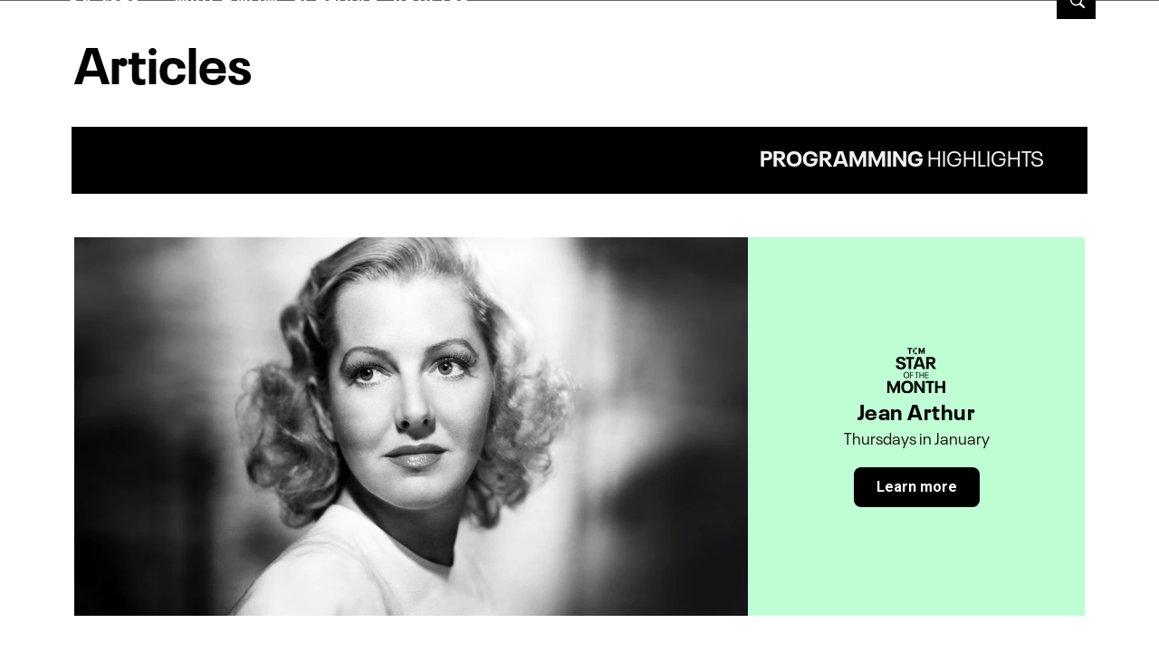

--- FILE ---
content_type: application/javascript
request_url: https://d1mgq2hv32qvw2.cloudfront.net/tcm/_next/static/x9H7TDwoEfCgJMOGlbY7Y/_buildManifest.js
body_size: 1256
content:
self.__BUILD_MANIFEST=function(s,c,e,a,t,i,r,l,h,n,d){return{__rewrites:{afterFiles:[],beforeFiles:[{has:[{type:"header",key:"xpagealias"}],source:"/:path*",destination:"/:xpagealias"}],fallback:[]},"/":[c,l,s,e,a,t,h,n,d,"static/chunks/7719-08a1f92a7c2d7bb6.js","static/chunks/pages/index-0382808af5620c82.js"],"/404":[c,s,e,a,t,"static/chunks/pages/404-36cfd1c847a954f1.js"],"/_error":["static/chunks/pages/_error-d5d71c7e58b9e48d.js"],"/activate":[c,s,e,"static/chunks/pages/activate-9dfd8f29aab6c026.js"],"/articles":[c,s,e,a,t,"static/chunks/pages/articles-c58634054595f344.js"],"/articles/afi-top-100":[c,s,e,a,t,"static/chunks/pages/articles/afi-top-100-550b0895395ac17b.js"],"/articles/behind-the-classics":[c,s,e,a,t,"static/chunks/pages/articles/behind-the-classics-fb04bb041fd872de.js"],"/articles/bens-picks":[c,s,e,a,t,"static/chunks/pages/articles/bens-picks-bafe040fd84b98cf.js"],"/articles/bobs-picks":[c,s,e,a,t,"static/chunks/pages/articles/bobs-picks-7a61237d2837216f.js"],"/articles/cinematic-insights":[c,s,e,a,t,"static/chunks/pages/articles/cinematic-insights-23afbe3c7a4e7e65.js"],"/articles/critics-corner":[c,s,e,a,t,"static/chunks/pages/articles/critics-corner-d7354271cf0a8918.js"],"/articles/featured-actors":[c,s,e,a,t,"static/chunks/pages/articles/featured-actors-88bc0e7e0114447d.js"],"/articles/featured-directors":[c,s,e,a,t,"static/chunks/pages/articles/featured-directors-16522abb6b5e99ea.js"],"/articles/in-depth-oscars":[c,s,e,a,t,"static/chunks/pages/articles/in-depth-oscars-07f8c079e4c6827a.js"],"/articles/international":[c,s,e,a,t,"static/chunks/pages/articles/international-de196e1db289c161.js"],"/articles/musical":[c,s,e,a,t,"static/chunks/pages/articles/musical-2540bd244596fd0c.js"],"/articles/noir":[c,s,e,a,t,"static/chunks/pages/articles/noir-f6d2a09891e30c36.js"],"/articles/now-playing-newsletter":[c,s,e,a,t,"static/chunks/pages/articles/now-playing-newsletter-eaf5675cc947395f.js"],"/articles/scorsese-screens":[c,s,e,a,t,"static/chunks/pages/articles/scorsese-screens-a015dd53a0c92d58.js"],"/articles/silent":[c,s,e,a,t,"static/chunks/pages/articles/silent-d7ccdbb4d74ecd1f.js"],"/articles/[articleId]/[category]":[c,s,e,a,t,"static/chunks/pages/articles/[articleId]/[category]-ed3b4329299c71b1.js"],"/dvs-tv-schedule":[c,s,e,a,t,n,"static/chunks/pages/dvs-tv-schedule-e7bd0acea5376fb5.js"],"/hello-world":[s,"static/chunks/pages/hello-world-72c4c807f2c6f092.js"],"/holiday-gift-guide":[c,s,e,a,t,"static/chunks/pages/holiday-gift-guide-2d50412fca3bb1f3.js"],"/schedule":[c,s,e,a,t,n,"static/chunks/pages/schedule-a71d00faa6f62685.js"],"/search":[c,s,e,a,t,"static/chunks/pages/search-84999ceddfb1f043.js"],"/search-articles":[c,s,e,a,t,"static/chunks/pages/search-articles-20b439a6804abe0f.js"],"/search-films":[c,s,e,a,t,"static/chunks/pages/search-films-d623a523be8a03d4.js"],"/unavailable":[c,s,e,a,t,"static/chunks/pages/unavailable-2f07ecadef66a31f.js"],"/watchtcm":[c,i,l,s,e,a,t,r,h,d,"static/chunks/pages/watchtcm-8f565c3a651dab28.js"],"/watchtcm/films":[c,i,s,e,a,t,r,"static/chunks/pages/watchtcm/films-39784bd691a52dfa.js"],"/watchtcm/livestream":[c,i,l,s,e,a,t,r,h,n,"static/chunks/pages/watchtcm/livestream-729035bad0257aca.js"],"/watchtcm/titles/[featureId]":[c,i,l,s,e,a,t,r,h,d,"static/chunks/pages/watchtcm/titles/[featureId]-abe510194fcb99c5.js"],"/watchtcm/watchlist":[c,i,s,e,a,t,r,"static/chunks/pages/watchtcm/watchlist-6d9f0f5b0632eada.js"],sortedPages:["/","/404","/_app","/_error","/activate","/articles","/articles/afi-top-100","/articles/behind-the-classics","/articles/bens-picks","/articles/bobs-picks","/articles/cinematic-insights","/articles/critics-corner","/articles/featured-actors","/articles/featured-directors","/articles/in-depth-oscars","/articles/international","/articles/musical","/articles/noir","/articles/now-playing-newsletter","/articles/scorsese-screens","/articles/silent","/articles/[articleId]/[category]","/dvs-tv-schedule","/hello-world","/holiday-gift-guide","/schedule","/search","/search-articles","/search-films","/unavailable","/watchtcm","/watchtcm/films","/watchtcm/livestream","/watchtcm/titles/[featureId]","/watchtcm/watchlist"]}}("static/chunks/4594-f7f7e39b87d14c49.js","static/chunks/89a0d681-b6809f8d766622b5.js","static/chunks/4486-11bb359f39fbd539.js","static/chunks/8783-e7654dd95537c023.js","static/chunks/9386-7d9e2792630e73d0.js","static/chunks/36b59cf5-61e49a61d1ae7131.js","static/chunks/8080-6a512d093beb2769.js","static/chunks/2f85543a-8e3c1101ddb2b6cc.js","static/chunks/727-504a147f6101a25c.js","static/chunks/2868-3c8b1865aa86672a.js","static/chunks/2150-50592c595e9a25b0.js"),self.__BUILD_MANIFEST_CB&&self.__BUILD_MANIFEST_CB();

--- FILE ---
content_type: image/svg+xml
request_url: https://static.tcm.com/2025-10/TCM-Franchise-Logo-SOTM-light.svg
body_size: 2384
content:
<svg width="150" height="83" viewBox="0 0 150 83" fill="none" xmlns="http://www.w3.org/2000/svg">
<g clip-path="url(#clip0_13526_40375)">
<mask id="mask0_13526_40375" style="mask-type:luminance" maskUnits="userSpaceOnUse" x="26" y="2" width="97" height="78">
<path d="M122.898 2.98547H26.3711V79.6099H122.898V2.98547Z" fill="white"/>
</mask>
<g mask="url(#mask0_13526_40375)">
<path d="M43.0693 58.8179L37.2172 72.4034L31.451 58.8179H26.3711V79.0963H30.3673V65.3108L36.2464 79.0963H38.161L44.0401 65.3108V79.0963H48.0363V58.8179H43.0693Z" fill="black"/>
<path d="M51.0566 74.4707C50.3432 72.9213 50 71.0221 50 68.9547C50 66.8873 50.3432 65.0199 51.0295 63.4387C52.4564 60.2218 55.4818 58.2998 59.8753 58.2998C64.2688 58.2998 67.24 60.2263 68.6669 63.4114C69.3803 64.9926 69.7235 66.8873 69.7235 68.9547C69.7235 71.0221 69.3803 72.9486 68.6669 74.498C67.2129 77.7149 64.2417 79.6096 59.8482 79.6096C55.4547 79.6096 52.4835 77.7149 51.0566 74.4707ZM64.5578 72.9759C65.041 71.8854 65.2442 70.6495 65.2442 68.9547C65.2442 67.2599 65.0726 66.024 64.5578 64.9063C63.7857 63.1843 62.273 62.121 59.8482 62.121C57.4234 62.121 55.9378 63.1843 55.1657 64.9063C54.6825 66.024 54.4793 67.2599 54.4793 68.9547C54.4793 70.6495 54.678 71.8854 55.1657 73.0031C55.9378 74.7252 57.4505 75.7884 59.8753 75.7884C62.3001 75.7884 63.7857 74.7252 64.5578 72.9759Z" fill="black"/>
<path d="M71.665 58.8179H75.9728L84.8818 72.7488V58.8179H88.9908V79.0963H84.6515L75.7741 65.1926V79.0963H71.665V58.8179Z" fill="black"/>
<path d="M95.4661 62.4079H90.7881V58.8184H104.316V62.4079H99.6655V79.0968H95.4661V62.4079Z" fill="black"/>
<path d="M106.113 58.8179H110.335V67.0328H118.671V58.8179H122.897V79.0963H118.671V70.6496H110.335V79.0963H106.113V58.8179Z" fill="black"/>
<path d="M41.8134 35.5819C41.4116 34.6913 41.24 33.6599 41.2129 32.5104H45.8638C45.8638 33.2283 45.9496 33.8598 46.1799 34.3778C46.6947 35.5001 47.8371 36.0999 49.6026 36.0999C51.2598 36.0999 52.4564 35.5546 52.8853 34.605C53.0569 34.2051 53.1427 33.8598 53.1427 33.4827C53.1427 33.0511 53.0569 32.7375 52.9124 32.4195C52.2261 30.8974 49.7742 30.5248 47.3178 29.8069C44.9788 29.1753 42.9513 28.2257 42.1205 26.3582C41.8631 25.7267 41.6644 25.0088 41.6644 24.0909C41.6644 23.1731 41.8631 22.4234 42.2063 21.6782C43.1771 19.4382 45.8322 18.0887 49.3407 18.0887C52.8492 18.0887 55.2785 19.3519 56.3352 21.7055C56.7054 22.5961 56.877 23.5139 56.877 24.6634H52.5106C52.5106 23.9455 52.4248 23.373 52.1945 22.8551C51.7113 21.8191 50.7089 21.2739 49.1691 21.2739C47.7151 21.2739 46.5998 21.8191 46.2025 22.7097C46.058 23.0277 46.0309 23.2822 46.0309 23.6275C46.0309 23.9728 46.058 24.2318 46.1754 24.5453C46.7759 25.8357 49.0291 26.2128 51.4539 26.8717C54.0819 27.5896 56.3622 28.4529 57.306 30.5202C57.5905 31.2109 57.762 32.0151 57.762 32.992C57.762 33.9689 57.5634 34.8594 57.2202 35.6319C56.1365 38.0718 53.2827 39.394 49.4581 39.394C45.4348 39.394 42.8655 37.8991 41.8089 35.5728" fill="black"/>
<path d="M62.3597 22.1957H57.6816V18.6062H71.2099V22.1957H66.5545V38.8801H62.3597V22.1957Z" fill="black"/>
<path d="M84.0516 34.605H75.6032L74.2305 38.8851H69.8369L76.6869 18.6067H82.995L89.8449 38.8851H85.4514L84.0516 34.605ZM82.9679 31.2699L79.8567 21.6509H79.798L76.6869 31.2699H82.9679Z" fill="black"/>
<path d="M97.295 30.4975H95.6966V38.8851H91.4746V18.6067H99.8959C103.12 18.6067 105.175 19.6426 106.091 21.6782C106.434 22.4552 106.633 23.4003 106.633 24.4953C106.633 25.5903 106.434 26.5899 106.091 27.3669C105.351 29.0889 103.951 30.0931 101.865 30.3839L108.06 38.8851H103.206L97.295 30.4975ZM95.6966 27.4214H98.7219C100.465 27.4214 101.576 26.9898 102.032 26.0447C102.203 25.6448 102.289 25.2132 102.289 24.6089C102.289 24.0636 102.203 23.632 102.059 23.2867C101.576 22.2507 100.402 21.9099 98.7174 21.9099H95.6921V27.426L95.6966 27.4214Z" fill="black"/>
<path d="M54.5382 51.6026C54.177 50.803 54.0234 49.8306 54.0234 48.8037C54.0234 47.7769 54.177 46.8227 54.5382 46.0185C55.1929 44.5554 56.5385 43.6149 58.6337 43.6149C60.7289 43.6149 62.0835 44.5418 62.7292 46.0048C63.0905 46.8045 63.2621 47.7769 63.2621 48.8037C63.2621 49.8306 63.095 50.7984 62.7292 51.6026C62.0745 53.0657 60.747 53.9926 58.6337 53.9926C56.5205 53.9926 55.1975 53.0657 54.5382 51.6026ZM61.5913 51.1528C61.8984 50.4804 62.0113 49.7034 62.0113 48.8037C62.0113 47.9041 61.8984 47.1317 61.5913 46.4547C61.1308 45.4005 60.1961 44.7099 58.6292 44.7099C57.0623 44.7099 56.1412 45.4005 55.6671 46.4547C55.3736 47.1317 55.2607 47.9041 55.2607 48.8037C55.2607 49.7034 55.3736 50.4758 55.6671 51.1528C56.1412 52.207 57.0759 52.8976 58.6292 52.8976C60.1825 52.8976 61.1308 52.207 61.5913 51.1528Z" fill="black"/>
<path d="M64.793 43.8419H69.6968V44.8824H65.967V48.1993H69.6697V49.2398H65.967V53.7698H64.793V43.8419Z" fill="black"/>
<path d="M75.409 44.8824H72.8262V43.8419H79.1704V44.8824H76.583V53.7698H75.409V44.8824Z" fill="black"/>
<path d="M80.2129 43.8419H81.3869V48.1857H86.3629V43.8419H87.537V53.7698H86.3629V49.2398H81.3869V53.7698H80.2129V43.8419Z" fill="black"/>
<path d="M89.3789 43.8419H95.249V44.8824H90.5529V48.1993H95.2038V49.2398H90.5529V52.7293H95.249V53.7698H89.3789V43.8419Z" fill="black"/>
<path d="M63.0814 5.31192H60.4082V3.46265H68.0845V5.31192H65.3391V13.127H63.0814V5.31192Z" fill="black"/>
<path d="M78.6963 3.46265H81.3378L83.7852 9.44666L86.2461 3.46265H88.8606V13.127H86.7248V7.0885L84.2774 13.127H83.284L80.8186 7.0885V13.127H78.6963V3.46265Z" fill="black"/>
<path d="M72.3198 8.51481L70.4233 5.02527C69.6421 5.96126 69.168 7.15171 69.168 8.4512C69.168 9.82338 69.6918 11.0774 70.5542 12.0362L72.3198 8.51481Z" fill="black"/>
<path d="M74.3346 5.62524L76.8 2.98991H74.8042C73.8243 2.98537 72.7045 3.34432 71.9008 3.77142C71.3363 4.09857 70.8396 4.52567 70.4287 5.01639L74.3346 5.62524Z" fill="black"/>
<path d="M74.4292 11.3367L70.582 12.0682C70.9658 12.4862 71.4129 12.8497 71.9096 13.1405C72.6591 13.6857 73.6796 13.872 74.5421 13.9129L77.0211 13.9311L74.4247 11.3367H74.4292Z" fill="black"/>
</g>
</g>
<defs>
<clipPath id="clip0_13526_40375">
<rect width="96.5269" height="76.6245" fill="white" transform="translate(26.3711 2.98547)"/>
</clipPath>
</defs>
</svg>


--- FILE ---
content_type: application/x-javascript;charset=utf-8
request_url: https://sanalytics.tcm.com/id?d_visid_ver=5.5.0&d_fieldgroup=A&mcorgid=7FF852E2556756057F000101%40AdobeOrg&mid=01200849020374955861311337339367191038&ts=1768607800213
body_size: -42
content:
{"mid":"01200849020374955861311337339367191038"}

--- FILE ---
content_type: application/javascript
request_url: https://d1mgq2hv32qvw2.cloudfront.net/tcm/_next/static/chunks/pages/articles-c58634054595f344.js
body_size: 17694
content:
(self.webpackChunk_N_E=self.webpackChunk_N_E||[]).push([[5091],{96562:function(n,t,e){"use strict";var i=e(34169);Object.defineProperty(t,"__esModule",{value:!0}),t.default=void 0;var s=i(e(32735)),a=i(e(60045)),r=s.default.createElement;t.default=function(n){var t=n.id,e=n.className,i=n.code;return r("div",{id:void 0===t?"":t,className:(0,a.default)("rich-text",void 0===e?"":e),dangerouslySetInnerHTML:{__html:void 0===i?"":i}})}},59598:function(n,t,e){"use strict";var i=e(34169);t.Z=void 0;var s=i(e(32735)),a=i(e(96562)),r=s.default.createElement;t.Z=function(n){return r(a.default,n)}},36794:function(n,t,e){"use strict";var i=e(34169);Object.defineProperty(t,"__esModule",{value:!0}),t.default=void 0;var s=i(e(448)),a=function(n,t){if(n&&n.__esModule)return n;if(null===n||"object"!=typeof n&&"function"!=typeof n)return{default:n};var e=d(void 0);if(e&&e.has(n))return e.get(n);var i={__proto__:null},s=Object.defineProperty&&Object.getOwnPropertyDescriptor;for(var a in n)if("default"!==a&&({}).hasOwnProperty.call(n,a)){var r=s?Object.getOwnPropertyDescriptor(n,a):null;r&&(r.get||r.set)?Object.defineProperty(i,a,r):i[a]=n[a]}return i.default=n,e&&e.set(n,i),i}(e(32735)),r=e(40746),o=e(75190),l=i(e(69772)),g=e(86722);function d(n){if("function"!=typeof WeakMap)return null;var t=new WeakMap,e=new WeakMap;return(d=function(n){return n?e:t})(n)}var c=a.default.createElement;t.default=function(n){var t=n.id,e=void 0===t?"":t,i=n.children,d=n.columnsSm,u=n.columnsMd,m=n.columnsLg,p=n.label,h=n.variant,b=n.fallback,y=(0,a.useContext)(o.GEPContext).data,C=y.i18nLib,f=y.pageLocale,v=C.lookup({key:"list-list-label",locale:f,defaultValue:"list-label"}),x=C.lookup({key:"list-grid-label",locale:f,defaultValue:"grid-label"}),A=C.lookup({key:"list-list-values-label",locale:f,defaultValue:"list-values"}),T=C.lookup({key:"list-grid-values-label",locale:f,defaultValue:"grid-values"}),w=!1,L=a.default.Children.map(i,function(n){return n.props.value&&n.props.value.length>0&&!1===(0,r.htmlValidation)(n.props.value)?(w=!0,c(l.default,(0,s.default)({},n.props,{variant:h}))):null});w||(L=b&&!1===(0,r.htmlValidation)(b)&&c(l.default,{className:"fallback",value:b,variant:h}));var B=(0,a.useState)(!0),k=B[0],I=B[1];return L&&c(g.ListWrapper,null,"variantA"===h&&c(g.ItemContainer,{id:e,className:"list-values"},p&&c(g.ItemLabel,{dangerouslySetInnerHTML:{__html:p},"aria-label":v}),c(g.ItemValue,{className:"list-items","aria-label":A,$labelName:p},L)),"variantB"===h&&c(a.default.Fragment,null,p&&c(g.GridLabel,{className:"grid-label-arrow ".concat(k?"show":"hide"),dangerouslySetInnerHTML:{__html:p},"aria-label":x,onClick:function(){I(!k)},$showContent:k}),k?c(g.GridItemContainer,(0,s.default)({id:e,"aria-label":T,className:"container-fluid px-0 content-grid row grid-items"},{$columnsSm:d,$columnsMd:u,$columnsLg:m}),L):null))}},69772:function(n,t,e){"use strict";var i=e(34169);Object.defineProperty(t,"__esModule",{value:!0}),t.default=void 0;var s=i(e(32735)),a=e(86722),r=s.default.createElement;t.default=function(n){var t=n.id,e=void 0===t?"":t,i=n.value,s=n.variant,o=n.className,l=void 0===o?"":o;return"variantB"===s?r("div",{id:e,className:"col col-custom ".concat(l),dangerouslySetInnerHTML:{__html:i}}):r(a.ListViewItemValue,{className:l,id:e,dangerouslySetInnerHTML:{__html:i}})}},61275:function(n,t,e){"use strict";var i=e(34169);Object.defineProperty(t,"ck",{enumerable:!0,get:function(){return a.default}}),Object.defineProperty(t,"uD",{enumerable:!0,get:function(){return r.default}}),t.ZP=void 0;var s=i(e(79876)),a=i(e(36794)),r=i(e(69772));t.ZP=s.default},79876:function(n,t,e){"use strict";var i=e(34169);Object.defineProperty(t,"__esModule",{value:!0}),t.default=void 0;var s=i(e(448)),a=i(e(32735)),r=i(e(36794)),o=e(86722),l=a.default.createElement;t.default=function(n){var t=n.children,e=n.columnsSm,i=n.columnsMd,g=n.columnsLg,d=n.id,c=n.variant,u=void 0===c?"variantA":c,m=n.className,p={columnsSm:void 0===e?1:e,columnsMd:void 0===i?2:i,columnsLg:void 0===g?3:g};return l(o.ListWrapper,{id:void 0===d?"":d,className:void 0===m?"":m},a.default.Children.map(void 0===t?void 0:t,function(n){return n&&n.props?l(r.default,(0,s.default)({},n.props,p,{variant:u})):(console.error("Invalid item provided to List component:",n),null)}))}},86722:function(n,t,e){"use strict";var i=e(34169);Object.defineProperty(t,"__esModule",{value:!0}),t.ListWrapper=t.ListViewItemValue=t.ItemValue=t.ItemLabel=t.ItemContainer=t.GridLabel=t.GridItemContainer=void 0;var s=i(e(76964)),a=e(12277);t.ListWrapper=s.default.div.withConfig({componentId:"sc-b3fnpg-0"})(["width:100%;"]),t.ItemContainer=s.default.div.withConfig({componentId:"sc-b3fnpg-1"})(["width:460px;display:flex;justify-content:space-between;@media (max-width:575px){width:100%;}"]),t.ItemLabel=s.default.div.withConfig({componentId:"sc-b3fnpg-2"})(["width:160px;padding-right:10px;"]),t.ItemValue=s.default.div.withConfig({componentId:"sc-b3fnpg-3"})(["display:flex;flex-wrap:wrap;width:300px;"," *{&:last-child{*{&::after{content:'';}}p{display:block;}}}"],function(n){var t=n.$labelName;return(""===t||null===t)&&"width: 100%;"}),t.ListViewItemValue=s.default.div.withConfig({componentId:"sc-b3fnpg-4"})(["*{display:inline;margin-right:4px;&::after{content:',';}*{margin-right:0;}}"]),t.GridItemContainer=s.default.div.withConfig({componentId:"sc-b3fnpg-5"})(["--col-width:calc(100% / ",");@media (max-width:575px){--col-width:calc(100% / ",");}@media (min-width:576px) and (max-width:1024px){--col-width:calc(100% / ",");}& .col-custom{flex:0 0 var(--col-width);max-width:var(--col-width);}& .col{margin-bottom:15px;}"],a.defaultScreenColumnCount,a.smallScreenColumnCount,a.mediumScreenColumnCount),t.GridLabel=s.default.div.withConfig({componentId:"sc-b3fnpg-6"})(["&:hover{cursor:pointer;}*{&:after{font-size:0;line-height:26px;display:inline-block;width:0;height:0;margin:0 16px;content:'.';border-top:6px solid transparent;border-right:6px solid transparent;border-left:6px solid transparent;","}*{&:after{display:none;}}}"],function(n){return n.$showContent&&"line-height: 6px;\n        border-top: 8px solid #0074e8;\n        border-bottom: 6px solid transparent;"})},12277:function(n,t){"use strict";Object.defineProperty(t,"__esModule",{value:!0}),t.smallScreenColumnCount=t.mediumScreenColumnCount=t.defaultScreenColumnCount=void 0,t.defaultScreenColumnCount=function(n){return n.$columnsLg},t.smallScreenColumnCount=function(n){var t=n.$columnsLg;return n.$columnsSm||t},t.mediumScreenColumnCount=function(n){var t=n.$columnsLg;return n.$columnsMd||t}},90006:function(n,t,e){(window.__NEXT_P=window.__NEXT_P||[]).push(["/articles",function(){return e(64714)}])},64714:function(n,t,e){"use strict";e.r(t),e.d(t,{__N_SSP:function(){return K},default:function(){return q}});var i=e(74512),s=e(32735);e(74161);var a=e(46582),r=e.n(a),o=e(50430),l=e.n(o),g=e(32688),d=e(52842),c=e(76964),u=e(63145),m=e.n(u),p=e(87530),h=e.n(p),b=e(55466),y=e.n(b),C=e(55477),f=e.n(C),v=e(40746),x=e(75190),A=e(5113),T=e(4048),w=e(1801),L=e(38308),B=e(79386),k=e(81354),I=e(84638),j=e(59598),E=e(66972),N=e(38783),U=e(31973),M=e(61275),V=e(94766),S=e(21438);let{analyticsLayer:_,dataLayer:R,segment:D,adobeLaunch:H}=v.analytics,{googleTagManagerScript:G,adFuelScript:O,adobeLaunchScript:z,userConsentScript:Z,segmentScript:P}=v.scripts,{resolveDataType:F,resolveMappingValue:$}=v.utils,W=/(\[)\$.+?(\])/g;function J(){let n=document.querySelector(".modal.d-block");n&&n.classList.remove("d-block")}h().extend(y()),h().extend(f());var K=!0;class q extends s.Component{resolveMapping(n,t,e){try{let{dataByMapping:i}=this.props,s=$(i,n,t,e);return F(s,t)}catch(t){console.error("Datasource mapping failed!\nexpression: ".concat(n),t),console.error("Invalid Datasourse Mapping")}}ccpaOnClick(n){n.preventDefault()}async componentDidMount(){if(m().init({offset:120,delay:0,duration:1e3,easing:"ease",once:!0,mirror:!1,anchorPlacement:"top-bottom"}),!this.props.error){let n=(0,v.checkAuthStatus)("TBD"),t="";"undefined"!=typeof WBD&&void 0!==WBD.UserConsent&&(t=WBD.UserConsent.isInGdprRegion()?"Cookie Preferences":"Do Not Sell My Personal Information");let e=[{__typename:"Component",name:"Header",version:"2.68.1",package:"@warnermediacode/wme-component-header"},{__typename:"Component",name:"Search",version:"1.87.0",package:"@warnermediacode/wme-component-search"},{__typename:"Component",name:"Text",version:"2.18.0",package:"@warnermediacode/wme-component-text"},{__typename:"Component",name:"Code",version:"2.11.0",package:"@warnermediacode/wme-component-code"},{__typename:"Component",name:"Card",version:"2.93.0",package:"@warnermediacode/wme-component-card"},{__typename:"Component",name:"Button",version:"2.31.0",package:"@warnermediacode/wme-component-button"},{__typename:"Component",name:"ContentTray",version:"3.13.0",package:"@warnermediacode/wme-component-content-tray"},{__typename:"Component",name:"List",version:"1.19.0",package:"@warnermediacode/wme-component-list"},{__typename:"Component",name:"Item",version:"1.19.0",package:"@warnermediacode/wme-component-list"},{__typename:"Component",name:"SubItem",version:"1.19.0",package:"@warnermediacode/wme-component-list"},{__typename:"Component",name:"ContentGrid",version:"2.36.0",package:"@warnermediacode/wme-component-content-grid"},{__typename:"Component",name:"Footer",version:"2.19.0",package:"@warnermediacode/wme-component-footer"}],i=[],s={siteConfig:{AUTH:{cookieName:""},CANONICALURL:"https://www.tcm.com",LAUNCH:{src:"https://lightning.tcm.com/launch/7be62238e4c3/9e95263854ec/launch-98b3e7e0ddc1.min.js",instrumentation_brand:"tcm",instrumentation_market_region:"na",instrumentation_market:"us|united states",instrumentation_user_lang:"en_us|default"},ONETRUST:{brand:"tcm",domId:"d90c7671-0c87-4773-a03d-f35bc2c125fe",cookiedomain:".tcm.com",src:"https://cdn.cookielaw.org/scripttemplates/otSDKStub.js",enableTransitionCheck:!0,compatTransition:[{old:"pf",new:["pc"]}],vendor:{launch:{src:"",ucStates:["performance"]},mux:{src:"",ucStates:["performance"]}}},OPENGRAPH:{site_name:"Turner Classic Movies"},TWITTER:{card:"summary_large_image"},VIDEOPLAYER:{auth:{brand:"TCM",helpUrl:"",mvpdConfigURL:"https://tvem.cdn.turner.com/v2/getConfig?brand=TCM&platform=web&country=US",companyId:{live:"4e89d867-11f5-4022-a4d1-5714473fbae2",vod:"2ce1023b-1d87-45cf-867c-ffd303b98325"},softwareStatement:"eyJhbGciOiJSUzI1NiJ9.eyJzdWIiOiJiNTg3MWNjYy1hODBmLTRiZjItYWM1NC1jYTJmOGE5NDY2NzEiLCJuYmYiOjE1MzcxOTA4NDgsImlzcyI6ImF1dGguYWRvYmUuY29tIiwiaWF0IjoxNTM3MTkwODQ4fQ.[base64]"},analytics:{bitmovin:{key:"A3ABBCB2-2A92-42CC-9697-BC74D29F8E4C"},mux:{muxName:"top_web",muxBrand:"tcm",muxEnvKey:"p8dn7fp1liosd47cq1r3sb455"},conviva:{id:"",name:"",touchstoneUrl:""}},mediaAppId:"eyJhbGciOiJIUzI1NiIsInR5cCI6IkpXVCJ9.eyJuZXR3b3JrIjoidGNtIiwicHJvZHVjdCI6InR2ZSIsInBsYXRmb3JtIjoid2ViLXRvcDIiLCJhcHBJZCI6InRjbS10dmUtd2ViLXRvcDItdjJrMmEwIn0.uC4OgeltFVyQwcHlNdpm0oSkBQiRK3iffrWa_zzVhNc",playerEnv:""},DEFAULT_LANGUAGE:"en_US",RENDERENGINE:{theme:{name:"@warnermediacode/wme-theme-tcm",version:"1.12.0",enable_custom_templates:!1},themeModules:{name:"@warnermediacode/wme-gep-modules-bundle",version:"0.0.474"},assets:{name:"@warnermediacode/wme-theme-tcm",version:"1.132.1"}},LOCALE_KEY:"GEP4Life",interceptionModalActive:!0,INTERCEPTIONMODALACTIVE:!0,LOADAPPLEICONS:!0,loadAppleIcons:!0},env:"prod"};i.push({name:"userConsent",load:()=>Z(s)}),(null==d?void 0:d.hasOwnProperty("GOOGLETAGMANAGER"))&&i.push({name:"googleTagManager",load:()=>G(s)}),(null==d?void 0:d.hasOwnProperty("SEGMENT"))&&v.scripts.push({name:"segment",load:()=>P(s)}),(null==d?void 0:d.hasOwnProperty("LAUNCH"))&&i.push({name:"launch",load:()=>z(s)}),(null==d?void 0:d.hasOwnProperty("ADFUEL"))&&0!==e.length&&Array.from(e).find(n=>"advertisement"===n.name.toLowerCase())&&i.push({name:"adFuel",load:()=>O(s)});let a=[];void 0!==(null==d?void 0:d.GOOGLETAGMANAGER)&&a.push(R),void 0!==(null==d?void 0:d.LAUNCH)&&a.push(H),void 0!==(null==d?void 0:d.SEGMENT)&&a.push(D),this.props.analyticsConfig.frameworks=a;let r=async()=>{i.forEach(n=>{n.load()}),await _.init(this.props.analyticsConfig),this.setState({analyticsInitialized:!0})};"complete"===document.readyState?r():window.addEventListener("load",r),window.addEventListener("gepLoginStateChanged",n=>{var t;this.setState({isUserAuth:n.detail.loggedIn});let e={DCUI_loginSuccess:"user_login",DCUI_registerSuccess:"user_registered"},i=null===(t=n.detail)||void 0===t?void 0:t.type,s=e.hasOwnProperty(i)?e[i]:"identify";this.handleAnalyticsEvent(s,{user:n.detail})}),this.setState({ccpaLabel:t,isUserAuth:n})}}gateValidUserToggle(n){this.setState(t=>({gateValidUser:t.gateValidUser.includes(n)?t.gateValidUser:[...t.gateValidUser,n]}))}cloneTemplateChild(n,t){let e=(Object.entries(n.props).filter(n=>n[0].includes("template-"))||[]).reduce((n,e)=>{let i=e[0].replace("template-",""),s=e[1].value.replace(W,t);return{...n,[i]:this.resolveMapping(s,e[1].type)}},{});return s.cloneElement(n,{...n.props,...e,children:this.updateTemplateChildren(n.props.children,t),id:"".concat(n.props.id,"-").concat(t),key:"".concat(n.props.id,"-").concat(t)})}updateTemplateChildren(n,t){let e=s.Children.map(n,n=>this.cloneTemplateChild(n,t));return(null==e?void 0:e.length)===1?e[0]:e}renderTemplateItems(n,t){return Object.entries(t.props).filter(n=>n[0].includes("template-")),(null==n?void 0:n.map((n,e)=>this.cloneTemplateChild(t,e)))||null}render(){let{state:{analyticsInitialized:n,ccpaLabel:t,isUserAuth:e},props:{analyticsData:a,canonicalURL:o,error:d,isPublished:u,userCountry:m,userLanguage:p,pageCountry:h,pageLocale:b,pageLanguage:y,siteConfig:C}}=this;return(0,i.jsxs)(s.Fragment,{children:[(0,i.jsxs)(r(),{children:[(0,i.jsx)("meta",{charSet:"utf-8"}),(0,i.jsx)("meta",{name:"viewport",content:"width=device-width, initial-scale=1, minimum-scale=1, shrink-to-fit=no"}),(0,i.jsx)("title",{children:"Articles Hub"}),(0,i.jsx)("meta",{property:"og:title",content:"Articles Hub"}),(0,i.jsx)("meta",{name:"twitter:title",content:"Articles Hub"}),(0,i.jsx)("meta",{property:"og:type",content:"website"}),(0,i.jsx)("meta",{property:"og:image",content:"https://static.tcm.com/img/global/logo-TCM-share-1200x630.jpg"}),(0,i.jsx)("meta",{property:"og:image:width",content:"1200"}),(0,i.jsx)("meta",{property:"og:image:height",content:"630"}),(0,i.jsx)("meta",{property:"og:image:alt",content:"tcm logo"}),(0,i.jsx)("meta",{name:"twitter:image",content:"https://static.tcm.com/img/global/logo-TCM-share-1200x630.jpg"}),(0,i.jsx)("meta",{name:"twitter:image:alt",content:"tcm logo"}),(0,i.jsx)("meta",{name:"description",content:"The TCM Articles Hub is your guide to all things classic Hollywood written by TCM experts, historians, hosts, and special guests. Turner Classic Movies presents the greatest classic films of all time from one of the largest film libraries in the world. "}),(0,i.jsx)("meta",{property:"og:description",content:"The TCM Articles Hub is your guide to all things classic Hollywood written by TCM experts, historians, hosts, and special guests. Turner Classic Movies presents the greatest classic films of all time from one of the largest film libraries in the world. "}),(0,i.jsx)("meta",{name:"twitter:description",content:"The TCM Articles Hub is your guide to all things classic Hollywood written by TCM experts, historians, hosts, and special guests. Turner Classic Movies presents the greatest classic films of all time from one of the largest film libraries in the world. "}),(0,i.jsx)("meta",{property:"og:url",content:o}),(0,i.jsx)("meta",{name:"robots",content:"max-image-preview:large"}),(0,i.jsx)("link",{rel:"canonical",href:o}),(0,i.jsx)("meta",{property:"og:site_name",content:"Turner Classic Movies"}),(0,i.jsx)("meta",{name:"twitter:card",content:"summary_large_image"}),(0,i.jsx)("link",{rel:"icon",type:"image/x-icon",href:"/favicon.ico"}),(0,i.jsx)("link",{rel:"apple-touch-icon",type:"image/x-icon",href:"/icon-180x180.png"}),(0,i.jsx)("link",{rel:"apple-touch-icon-precomposed",type:"image/x-icon",href:"/icon-180x180.png"}),(0,i.jsx)("link",{rel:"apple-touch-icon",type:"image/x-icon",href:"/icon-152x152.png",sizes:"152x152"}),(0,i.jsx)("link",{rel:"apple-touch-icon-precomposed",type:"image/x-icon",href:"/icon-152x152.png",sizes:"152x152"}),(0,i.jsx)("link",{rel:"apple-touch-icon",type:"image/x-icon",href:"/icon-120x120.png",sizes:"120x120"}),(0,i.jsx)("link",{rel:"apple-touch-icon-precomposed",type:"image/x-icon",href:"/icon-120x120.png",sizes:"120x120"})]}),(0,i.jsx)(l(),{type:"application/ld+json",strategy:"beforeInteractive",dangerouslySetInnerHTML:{__html:JSON.stringify({"@context":"https://schema.org","@type":"CollectionPage",url:"https://www.tcm.com/articles",name:"TCM Articles Hub",inLanguage:"en-us",description:"The TCM Articles Hub is a curated, engaging space where classic film fans can discover stories, context, and insights that deepen their love of cinema while connecting with TCM’s legacy and community.",primaryImageOfPage:{"@type":"ImageObject",url:"https://static.tcm.com/img/global/logo-TCM-share-1200x630.jpg"},image:{"@type":"ImageObject",url:"https://static.tcm.com/img/global/logo-TCM-share-1200x630.jpg"}})}}),(0,i.jsx)(l(),{src:"/js/ccpa/geo-fallback.js",type:"text/javascript"}),(0,i.jsx)(l(),{id:"user-consent-script",dangerouslySetInnerHTML:{__html:'window.WBD = window.WBD || {}; window.WBD.UserGeo = window.WBD.UserGeo || {}; window.WBD.UserGeo.appId = "";'}}),(0,i.jsx)(l(),{src:"/js/ccpa/user-consent.min.js",type:"text/javascript",strategy:"beforeInteractive",onLoad:()=>{window.dispatchEvent(new Event("uc.load"))},onError:()=>{window.dispatchEvent(new Event("uc.error"))}}),(0,i.jsx)(l(),{id:"gep-build-meta-script",type:"text/javascript",dangerouslySetInnerHTML:{__html:'window.BUILD_META = window.BUILD_META || {}; window.BUILD_META = {"pageRevision":"66190","themeVersion":"1.132.1","siteConfigVersion":"88","bundle":{"theme":{"name":"@warnermediacode/wme-theme-tcm","version":"1.12.0","enable_custom_templates":false},"themeModules":{"name":"@warnermediacode/wme-gep-modules-bundle","version":"0.0.474"},"assets":{"name":"@warnermediacode/wme-theme-tcm","version":"1.132.1"}}};\n          window.CICD_METADATA = {"sprint":"26.1.1","gitTag":"rc-26.1.1","hotfix":"","branch":"main","timestamp":"1767901289000"} || {};'}}),(0,i.jsx)(c.ThemeProvider,{theme:g,children:(0,i.jsx)(x.default,{pageCountry:h,pageLocale:b,pageLanguage:y,userCountry:m,userLanguage:p,siteConfig:C,children:(0,i.jsxs)(A.Z,{id:"page33351",onAnalytics:n?this.handleAnalyticsEvent:void 0,isUserAuth:e,pageType:"content",instrumentation_brand:"tcm",instrumentation_market_region:"na",instrumentation_market:"us|united states",analyticsData:a,title:F("Articles Hub","string"),category:F("Article Hub","string"),analyticsTitle:F("Articles Hub","string"),inverseTheme:F("false","boolean"),backgroundType:F("none","string"),color:F("none","string"),gradient:F("none","string"),code:F("","string"),classes:F("","string"),contentFeedMapping:F("","object"),children:[d&&!u&&(0,i.jsx)("div",{className:"modal d-block bg-dark bg-opacity-50",children:(0,i.jsx)("div",{className:"modal-dialog modal-lg my-5",children:(0,i.jsxs)("div",{className:"modal-content border-0",children:[(0,i.jsxs)("div",{className:"modal-header border-0 justify-content-between",children:[(0,i.jsxs)("h3",{className:"modal-title m-0",children:["Status Code: ",d.statusCode]}),(0,i.jsx)("button",{type:"button",className:"btn-close",onClick:J,children:(0,i.jsx)("svg",{xmlns:"http://www.w3.org/2000/svg",viewBox:"0 0 16 16",fill:"white",width:"1em",height:"1em",children:(0,i.jsx)("path",{d:"M.293.293a1 1 0 011.414 0L8 6.586 14.293.293a1 1 0 111.414 1.414L9.414 8l6.293 6.293a1 1 0 01-1.414 1.414L8 9.414l-6.293 6.293a1 1 0 01-1.414-1.414L6.586 8 .293 1.707a1 1 0 010-1.414z"})})})]}),(0,i.jsxs)("div",{className:"modal-body text-center p-0",children:[(0,i.jsx)("h4",{children:"Error Details"}),(0,i.jsx)("p",{className:"bg-dark text-white m-3 p-3",children:d.message})]})]})})}),(0,i.jsx)(T.Z,{id:"page33351-band129146",onAnalytics:this.handleAnalyticsEvent,bandName:F("","string"),fullWidth:F("true","boolean"),fullViewportHeight:F("false","boolean"),marginTB:F("unset","string"),marginLR:F("unset","string"),paddingTB:F("unset","string"),paddingLR:F("unset","string"),animationType:F("none","string"),border:F("none","string"),inverseTheme:F("false","boolean"),backgroundType:F("none","string"),color:F("none","string"),gradient:F("none","string"),code:F("","string"),classes:F("","string"),conditionValue:F("","string"),conditionMatch:F("","string"),conditionOperator:F("valueExists","string"),conditionAction:F("none","string"),hidden:F("false","boolean"),isCollapsed:!(0,v.isValidGeo)(p,[])||!(0,v.isValidGeo)(m,[]),children:(0,i.jsx)(w.Z,{type:"1cols",children:(0,i.jsx)(L.Z,{id:"page-band-column0",columnClasses:F("","string"),width:F("0","string"),order:F("1","string"),marginTB:F("unset","string"),marginLR:F("unset","string"),paddingTB:F("unset","string"),paddingLR:F("unset","string"),animationType:F("none","string"),border:F("none","string"),lgColSize:F("12","string"),backgroundType:F("none","string"),bgGradientColorA:F("none","string"),bgGradientColorB:F("none","string"),color:F("none","string"),gradient:F("none","string"),code:F("","string"),verticalAlign:F("top","string"),horizontalAlign:F("left","string"),children:(0,i.jsx)(B.Z,{onAnalytics:this.handleAnalyticsEvent,isUserAuth:this.state.isUserAuth,userCountry:this.state.userCountry,pageLanguage:this.state.userLanguage,bandName:"",id:"page33351-band129146-Header13517",data:this.resolveMapping("[%DS117.data.globalContent.value, $key=TCM_header_search%]","object"),searchSlot:(0,i.jsx)(k.default,{onAnalytics:this.handleAnalyticsEvent,isUserAuth:this.state.isUserAuth,userCountry:this.state.userCountry,pageLanguage:this.state.userLanguage,bandName:"",id:"page-band-Search13516",actionUrl:F("/search","string"),preserveURLparam:F("true","boolean"),apiUrl:F("https://wme-gep-graphql-prod.wme-digital.com/graphql","string"),apiNamespaces:F('["wme-gep-tcm-web"]',"array"),pageParam:F("page","string"),inputName:F("q","string"),inputLabel:F("","string"),placeholder:F("Search Films, Characters, etc","string"),collapsed:F("true","boolean"),isCollapsible:F("true","boolean"),suggestions:F("true","boolean"),suggestionsHl:F("true","boolean"),suggestionsCount:F("3","number"),suggestionGroups:F('[\n                                \n                                  {\n                                \n                                    "label": "Search Suggestions",\n                                \n                                    "icon": "search",\n                                \n                                    "graphQL": {\n                                \n                                      "intent": "suggestion"\n                                \n                                    },\n                                \n                                    "typeahead": true\n                                \n                                  },\n                                \n                                  {\n                                \n                                    "label": "Film Suggestions",\n                                \n                                    "icon": "films",\n                                \n                                    "graphQL": {\n                                \n                                      "intent": "search",\n                                \n                                      "filters": {\n                                \n                                        "type": [\n                                \n                                          "Feature"\n                                \n                                        ]\n                                \n                                      }\n                                \n                                    }\n                                \n                                  },\n                                \n                                  {\n                                \n                                    "label": "Article Suggestions",\n                                \n                                    "icon": "articles",\n                                \n                                    "graphQL": {\n                                \n                                      "intent": "search",\n                                \n                                      "filters": {\n                                \n                                        "type": [\n                                \n                                          "Article"\n                                \n                                        ]\n                                \n                                      }\n                                \n                                    }\n                                \n                                  }\n                                \n                                ]',"array"),bandName:F("","string"),onAnalytics:F("","function"),onClose:F("","function"),onOpen:F("","function")}),positionInBand:0})})})}),(0,i.jsx)(T.Z,{id:"page33351-band129154",onAnalytics:this.handleAnalyticsEvent,bandName:F("title","string"),fullWidth:F("false","boolean"),fullViewportHeight:F("false","boolean"),marginTB:F("large","string"),marginLR:F("unset","string"),paddingTB:F("unset","string"),paddingLR:F("unset","string"),animationType:F("none","string"),border:F("none","string"),inverseTheme:F("false","boolean"),backgroundType:F("none","string"),color:F("none","string"),gradient:F("none","string"),code:F("","string"),classes:F("margin-bottom-32-md margin-top-32-md my-4","string"),conditionValue:F("","string"),conditionMatch:F("","string"),conditionOperator:F("valueExists","string"),conditionAction:F("none","string"),hidden:F("false","boolean"),isCollapsed:!(0,v.isValidGeo)(p,[])||!(0,v.isValidGeo)(m,[]),children:(0,i.jsx)(w.Z,{type:"1cols",children:(0,i.jsx)(L.Z,{id:"page-band-column0",columnClasses:F("","string"),width:F("0","string"),order:F("1","string"),marginTB:F("unset","string"),marginLR:F("unset","string"),paddingTB:F("unset","string"),paddingLR:F("unset","string"),animationType:F("none","string"),border:F("none","string"),lgColSize:F("12","string"),backgroundType:F("none","string"),bgGradientColorA:F("none","string"),bgGradientColorB:F("none","string"),color:F("none","string"),gradient:F("none","string"),code:F("","string"),verticalAlign:F("top","string"),horizontalAlign:F("left","string"),children:(0,i.jsx)(I.default,{onAnalytics:this.handleAnalyticsEvent,isUserAuth:this.state.isUserAuth,userCountry:this.state.userCountry,pageLanguage:this.state.userLanguage,bandName:"title",id:"page33351-band129154-Text129155",positionInBand:0,text:F('<h1><span style="color:#000000;">Articles</span></h1>\n                        ',"string"),lineLimit:F("","number")})})})}),(0,i.jsx)(T.Z,{id:"page33351-band129162",onAnalytics:this.handleAnalyticsEvent,bandName:F("second title","string"),fullWidth:F("false","boolean"),fullViewportHeight:F("false","boolean"),marginTB:F("none","string"),marginLR:F("unset","string"),paddingTB:F("unset","string"),paddingLR:F("unset","string"),animationType:F("none","string"),border:F("none","string"),inverseTheme:F("false","boolean"),backgroundType:F("color","string"),color:F("darkHighlight","string"),gradient:F("none","string"),code:F("","string"),classes:F("specialTitle","string"),conditionValue:F("","string"),conditionMatch:F("","string"),conditionOperator:F("valueExists","string"),conditionAction:F("none","string"),hidden:F("false","boolean"),isCollapsed:!(0,v.isValidGeo)(p,[])||!(0,v.isValidGeo)(m,[]),children:(0,i.jsx)(w.Z,{type:"1cols",children:(0,i.jsxs)(L.Z,{id:"page-band-column0",columnClasses:F("","string"),width:F("0","string"),order:F("1","string"),marginTB:F("unset","string"),marginLR:F("unset","string"),paddingTB:F("unset","string"),paddingLR:F("unset","string"),animationType:F("none","string"),border:F("none","string"),lgColSize:F("12","string"),backgroundType:F("none","string"),bgGradientColorA:F("none","string"),bgGradientColorB:F("none","string"),color:F("none","string"),gradient:F("none","string"),code:F("","string"),verticalAlign:F("top","string"),horizontalAlign:F("left","string"),children:[(0,i.jsx)(I.default,{onAnalytics:this.handleAnalyticsEvent,isUserAuth:this.state.isUserAuth,userCountry:this.state.userCountry,pageLanguage:this.state.userLanguage,bandName:"second title",id:"page33351-band129162-Text129163",positionInBand:0,text:F('<h3 class="text-right"><span class="text-uppercase"><strong>PROGRAMMING</strong></span> HIGHLIGHTS</h3>\n                        ',"string"),lineLimit:F("","number")}),(0,i.jsx)(j.Z,{onAnalytics:this.handleAnalyticsEvent,isUserAuth:this.state.isUserAuth,userCountry:this.state.userCountry,pageLanguage:this.state.userLanguage,bandName:"second title",id:"page33351-band129162-Code129164",positionInBand:1,code:F("<style>\n                        .specialTitle{\n                            background:none !important;\n                        }\n                        .specialTitle>.row{\n                            margin: 0 -3px;\n                        }\n                        .specialTitle .flex-column{\n                            padding:1rem 3rem 1rem 20px;\n                            background:#000;\n                        }\n                        .specialTitle h3{\n                          font-weight:400\n                        }\n                        .specialTitle h3 strong, .specialTitle h3 b{\n                            font-weight:700\n                        }\n                        \n                        @media (max-width: 768px) {\n                            .specialTitle{\n                                padding:0 10px;\n                            }\n                            .specialTitle h3{\n                                text-align:left !important;\n                                font-size:20px\n                            }\n                        .specialTitle .flex-column{\n                            padding:1rem;\n                            background:#000;\n                        }\n                        }\n                        </style>","string")})]})})}),(0,i.jsx)(T.Z,{id:"page33351-band129171",onAnalytics:this.handleAnalyticsEvent,bandName:F("Top Hero","string"),fullWidth:F("false","boolean"),fullViewportHeight:F("false","boolean"),marginTB:F("medium","string"),marginLR:F("unset","string"),paddingTB:F("medium","string"),paddingLR:F("unset","string"),animationType:F("none","string"),border:F("none","string"),inverseTheme:F("false","boolean"),backgroundType:F("none","string"),color:F("none","string"),gradient:F("none","string"),code:F("","string"),classes:F("articlesHeader","string"),conditionValue:F("","string"),conditionMatch:F("","string"),conditionOperator:F("valueExists","string"),conditionAction:F("none","string"),hidden:F("false","boolean"),isCollapsed:!(0,v.isValidGeo)(p,[])||!(0,v.isValidGeo)(m,[]),children:(0,i.jsx)(w.Z,{type:"1cols",children:(0,i.jsx)(L.Z,{id:"page-band-column0",columnClasses:F("","string"),width:F("0","string"),order:F("1","string"),marginTB:F("unset","string"),marginLR:F("unset","string"),paddingTB:F("unset","string"),paddingLR:F("unset","string"),animationType:F("none","string"),border:F("none","string"),lgColSize:F("12","string"),backgroundType:F("none","string"),bgGradientColorA:F("none","string"),bgGradientColorB:F("none","string"),color:F("none","string"),gradient:F("none","string"),code:F("","string"),verticalAlign:F("top","string"),horizontalAlign:F("left","string"),children:(0,i.jsx)(E.default,{onAnalytics:this.handleAnalyticsEvent,isUserAuth:this.state.isUserAuth,userCountry:this.state.userCountry,pageLanguage:this.state.userLanguage,bandName:"Top Hero",id:"page33351-band129171-Card129173",image:F('{"large":"https://static.tcm.com/2025-12/star%20of%20the%20month%20jean%20arthur%201648x926.png","altText":"star of the month jean arthur ","disableImgOptimization":false}',"object"),secondaryImage:F('{"large":"https://static.tcm.com/2025-10/TCM-Franchise-Logo-SOTM-light.svg","altText":"Logo Star of the Month","disableImgOptimization":false}',"object"),imageAltText:F("Jean Arthur headshot","string"),duration:F("","string"),promoText:F("","string"),superscript:F("","string"),title:F("Jean Arthur","string"),subtitle:F("Thursdays in January","string"),byline:F("","string"),targetLink:F("/articles/now-playing-newsletter/59835/star-of-the-month-Jean-Arthur","string"),selected:F("","boolean"),ctaText:F("","string"),ctaUrl:F("","string"),videoEnv:F("","string"),bitmovinKey:F("A3ABBCB2-2A92-42CC-9697-BC74D29F8E4C","string"),muxName:F("top_web","string"),muxBrand:F("tcm","string"),muxEnvKey:F("p8dn7fp1liosd47cq1r3sb455","string"),audioFile:F("","string"),variant:F("img-left","string"),popUpVideo:F("","array"),backgroundColor:F("Primary","string"),fontColor:F("Dark","string"),customBgColor:F("#bffdd4","string"),clickActionCta:F("false","boolean"),clickActionLink:F("false","boolean"),desktopColRatio:F("4","string"),mobileColRatio:F("1","string"),imagePromoText:F("","string"),videoTargetUrl:F("","string"),positionInBand:0,children:(0,i.jsx)(N.default,{onAnalytics:this.handleAnalyticsEvent,isUserAuth:this.state.isUserAuth,userCountry:this.state.userCountry,pageLanguage:this.state.userLanguage,bandName:"Top Hero",id:"page33351-band129171-Button129172",clickAction:F("url","string"),label:F("Learn more","string"),size:F("lg","string"),urlLink:F("/articles/now-playing-newsletter/59835/star-of-the-month-Jean-Arthur","string"),openNewTab:F("false","boolean"),align:F("center","string"),styleName:F("primary","string"),outlined:F("false","boolean"),isBuyFlow:F("","boolean"),showPlayIcon:F("false","boolean"),labelAuth:F("","string"),urlLinkAuth:F("","string"),triggerModal:F("false","boolean"),classes:F("","string"),videoEnv:F("","string"),bitmovinKey:F("A3ABBCB2-2A92-42CC-9697-BC74D29F8E4C","string"),muxName:F("top_web","string"),muxBrand:F("tcm","string"),muxEnvKey:F("p8dn7fp1liosd47cq1r3sb455","string"),puvTitle:F("","string"),puvAltText:F("","string"),popUpVideo:F("","array"),positionInBand:0})})})})}),(0,i.jsx)(T.Z,{id:"page33351-band129229",onAnalytics:this.handleAnalyticsEvent,bandName:F("Sub Hero","string"),fullWidth:F("false","boolean"),fullViewportHeight:F("false","boolean"),marginTB:F("none","string"),marginLR:F("unset","string"),paddingTB:F("unset","string"),paddingLR:F("medium","string"),animationType:F("none","string"),border:F("none","string"),inverseTheme:F("false","boolean"),backgroundType:F("none","string"),color:F("none","string"),gradient:F("none","string"),code:F("","string"),classes:F("","string"),conditionValue:F("","string"),conditionMatch:F("","string"),conditionOperator:F("valueExists","string"),conditionAction:F("none","string"),hidden:F("false","boolean"),isCollapsed:!(0,v.isValidGeo)(p,[])||!(0,v.isValidGeo)(m,[]),children:(0,i.jsx)(w.Z,{type:"1cols",children:(0,i.jsx)(L.Z,{id:"page-band-column0",columnClasses:F("","string"),width:F("0","string"),order:F("1","string"),marginTB:F("unset","string"),marginLR:F("unset","string"),paddingTB:F("unset","string"),paddingLR:F("unset","string"),animationType:F("none","string"),border:F("none","string"),lgColSize:F("12","string"),backgroundType:F("none","string"),bgGradientColorA:F("none","string"),bgGradientColorB:F("none","string"),color:F("none","string"),gradient:F("none","string"),code:F("","string"),verticalAlign:F("top","string"),horizontalAlign:F("left","string"),children:(0,i.jsxs)(U.default,{onAnalytics:this.handleAnalyticsEvent,isUserAuth:this.state.isUserAuth,userCountry:this.state.userCountry,pageLanguage:this.state.userLanguage,bandName:"Sub Hero",id:"page33351-band129229-ContentTray129231",collection:F("","object"),itemsLarge:F("4","number"),itemsMedium:F("2","number"),itemsSmall:F("1","number"),arrowPlace:F("sides","string"),ovTitle:F("","string"),hideTitle:F("true","boolean"),pageSteps:F("true","boolean"),positionInBand:0,children:[(0,i.jsx)(E.default,{onAnalytics:this.handleAnalyticsEvent,isUserAuth:this.state.isUserAuth,userCountry:this.state.userCountry,pageLanguage:this.state.userLanguage,bandName:"Sub Hero",id:"page33351-band129229-Card129901",image:F('{"large":"https://static.tcm.com/2025-12/the%20locket%201200x800.png","altText":"The Locket","disableImgOptimization":false}',"object"),imageAltText:F("The Locket","string"),duration:F("","string"),promoText:F("","string"),superscript:F("","string"),title:F("TCM Spotlight: Flashback Fridays","string"),subtitle:F("Fridays in January","string"),byline:F("","string"),targetLink:F("/articles/now-playing-newsletter/59836/tcm-spotlight-flashback-fridays","string"),selected:F("","boolean"),ctaText:F("","string"),ctaUrl:F("","string"),videoEnv:F("","string"),bitmovinKey:F("A3ABBCB2-2A92-42CC-9697-BC74D29F8E4C","string"),muxName:F("top_web","string"),muxBrand:F("tcm","string"),muxEnvKey:F("p8dn7fp1liosd47cq1r3sb455","string"),audioFile:F("","string"),variant:F("default","string"),popUpVideo:F("","array"),Buttons:F("","array"),backgroundColor:F("Default","string"),fontColor:F("Default","string"),customBgColor:F("","string"),clickActionCta:F("false","boolean"),clickActionLink:F("false","boolean"),desktopColRatio:F("7","string"),mobileColRatio:F("1","string"),imagePromoText:F("","string"),videoTargetUrl:F("","string"),positionInBand:0}),(0,i.jsx)(E.default,{onAnalytics:this.handleAnalyticsEvent,isUserAuth:this.state.isUserAuth,userCountry:this.state.userCountry,pageLanguage:this.state.userLanguage,bandName:"Sub Hero",id:"page33351-band129229-Card129902",image:F('{"large":"https://static.tcm.com/2025-12/edge%20of%20the%20city%201200x800.png","altText":"edge of the city","disableImgOptimization":false}',"object"),imageAltText:F("edge of the city","string"),duration:F("","string"),promoText:F("","string"),superscript:F("","string"),title:F("MLK Day","string"),subtitle:F("January 19","string"),byline:F("","string"),targetLink:F("/articles/now-playing-newsletter/59837/martin-luther-king-jr-day-2026","string"),selected:F("","boolean"),ctaText:F("","string"),ctaUrl:F("","string"),videoEnv:F("","string"),bitmovinKey:F("A3ABBCB2-2A92-42CC-9697-BC74D29F8E4C","string"),muxName:F("top_web","string"),muxBrand:F("tcm","string"),muxEnvKey:F("p8dn7fp1liosd47cq1r3sb455","string"),audioFile:F("","string"),variant:F("default","string"),popUpVideo:F("","array"),Buttons:F("","array"),backgroundColor:F("Default","string"),fontColor:F("Default","string"),customBgColor:F("","string"),clickActionCta:F("false","boolean"),clickActionLink:F("false","boolean"),desktopColRatio:F("7","string"),mobileColRatio:F("1","string"),imagePromoText:F("","string"),videoTargetUrl:F("","string"),positionInBand:1}),(0,i.jsx)(E.default,{onAnalytics:this.handleAnalyticsEvent,isUserAuth:this.state.isUserAuth,userCountry:this.state.userCountry,pageLanguage:this.state.userLanguage,bandName:"Sub Hero",id:"page33351-band129229-Card129903",image:F('{"large":"https://static.tcm.com/2025-12/diane%20keaton%20baby%20boom%20bw%201200x800.png","altText":"diane keaton baby boom bw 1200x800","disableImgOptimization":false}',"object"),imageAltText:F("diane keaton baby boom","string"),duration:F("","string"),promoText:F("","string"),superscript:F("","string"),title:F("Diane Keaton Memorial Tribute","string"),subtitle:F("January 25","string"),byline:F("","string"),targetLink:F("/articles/now-playing-newsletter/59838/diane-keaton-memorial-tribute","string"),selected:F("","boolean"),ctaText:F("","string"),ctaUrl:F("","string"),videoEnv:F("","string"),bitmovinKey:F("A3ABBCB2-2A92-42CC-9697-BC74D29F8E4C","string"),muxName:F("top_web","string"),muxBrand:F("tcm","string"),muxEnvKey:F("p8dn7fp1liosd47cq1r3sb455","string"),audioFile:F("","string"),variant:F("default","string"),popUpVideo:F("","array"),Buttons:F("","array"),backgroundColor:F("Default","string"),fontColor:F("Default","string"),customBgColor:F("","string"),clickActionCta:F("false","boolean"),clickActionLink:F("false","boolean"),desktopColRatio:F("7","string"),mobileColRatio:F("1","string"),imagePromoText:F("","string"),videoTargetUrl:F("","string"),positionInBand:2}),(0,i.jsx)(E.default,{onAnalytics:this.handleAnalyticsEvent,isUserAuth:this.state.isUserAuth,userCountry:this.state.userCountry,pageLanguage:this.state.userLanguage,bandName:"Sub Hero",id:"page33351-band129229-Card129904",image:F('{"large":"https://static.tcm.com/2025-12/maltese%20falcoln%20guest%201200x800.png","altText":"maltese falcoln guest 1200x800","disableImgOptimization":false}',"object"),imageAltText:F("maltese falcoln","string"),duration:F("","string"),promoText:F("","string"),superscript:F("","string"),title:F("Guest Programmer: Michael Kalish","string"),subtitle:F("January 26","string"),byline:F("","string"),targetLink:F("/articles/now-playing-newsletter/59839/guest-programmer-michael-kalish","string"),selected:F("","boolean"),ctaText:F("","string"),ctaUrl:F("","string"),videoEnv:F("","string"),bitmovinKey:F("A3ABBCB2-2A92-42CC-9697-BC74D29F8E4C","string"),muxName:F("top_web","string"),muxBrand:F("tcm","string"),muxEnvKey:F("p8dn7fp1liosd47cq1r3sb455","string"),audioFile:F("","string"),variant:F("default","string"),popUpVideo:F("","array"),Buttons:F("","array"),backgroundColor:F("Default","string"),fontColor:F("Default","string"),customBgColor:F("","string"),clickActionCta:F("false","boolean"),clickActionLink:F("false","boolean"),desktopColRatio:F("7","string"),mobileColRatio:F("1","string"),imagePromoText:F("","string"),videoTargetUrl:F("","string"),positionInBand:3}),(0,i.jsx)(E.default,{onAnalytics:this.handleAnalyticsEvent,isUserAuth:this.state.isUserAuth,userCountry:this.state.userCountry,pageLanguage:this.state.userLanguage,bandName:"Sub Hero",id:"page33351-band129229-Card484089",image:F('{"large":"https://static.tcm.com/2025-12/Judgment%20at%20Nuremberg%202%201200x800.png","altText":"Judgment at Nuremberg","disableImgOptimization":false}',"object"),imageAltText:F("Judgment at Nuremberg for Holocaust Remebrance","string"),duration:F("","string"),promoText:F("","string"),superscript:F("","string"),title:F("Holocaust Remembrance Day","string"),subtitle:F("January 27","string"),byline:F("","string"),targetLink:F("/articles/now-playing-newsletter/59840/holocaust-remembrance-day-2026","string"),selected:F("","boolean"),ctaText:F("","string"),ctaUrl:F("","string"),videoEnv:F("","string"),bitmovinKey:F("A3ABBCB2-2A92-42CC-9697-BC74D29F8E4C","string"),muxName:F("top_web","string"),muxBrand:F("tcm","string"),muxEnvKey:F("p8dn7fp1liosd47cq1r3sb455","string"),audioFile:F("","string"),variant:F("default","string"),popUpVideo:F("","array"),Buttons:F("","array"),backgroundColor:F("Default","string"),fontColor:F("Default","string"),customBgColor:F("","string"),clickActionCta:F("false","boolean"),clickActionLink:F("false","boolean"),desktopColRatio:F("7","string"),mobileColRatio:F("1","string"),imagePromoText:F("","string"),videoTargetUrl:F("","string"),positionInBand:4})]})})})}),(0,i.jsx)(T.Z,{id:"page33351-band129951",onAnalytics:this.handleAnalyticsEvent,bandName:F("PDF Buttons","string"),fullWidth:F("false","boolean"),fullViewportHeight:F("false","boolean"),marginTB:F("large","string"),marginLR:F("unset","string"),paddingTB:F("large","string"),paddingLR:F("verySmall","string"),animationType:F("none","string"),border:F("none","string"),inverseTheme:F("false","boolean"),backgroundType:F("none","string"),color:F("none","string"),gradient:F("none","string"),code:F("","string"),classes:F("pdfButtons","string"),conditionValue:F("","string"),conditionMatch:F("","string"),conditionOperator:F("valueExists","string"),conditionAction:F("none","string"),hidden:F("false","boolean"),isCollapsed:!(0,v.isValidGeo)(p,[])||!(0,v.isValidGeo)(m,[]),children:(0,i.jsxs)(w.Z,{type:"3cols",children:[(0,i.jsx)(L.Z,{id:"page-band-column0",columnClasses:F("","string"),width:F("0","string"),order:F("1","string"),marginTB:F("unset","string"),marginLR:F("unset","string"),paddingTB:F("unset","string"),paddingLR:F("unset","string"),animationType:F("none","string"),border:F("none","string"),lgColSize:F("4","string"),backgroundType:F("none","string"),bgGradientColorA:F("none","string"),bgGradientColorB:F("none","string"),color:F("none","string"),gradient:F("none","string"),code:F("","string"),verticalAlign:F("middle","string"),horizontalAlign:F("center","string"),children:(0,i.jsx)(N.default,{onAnalytics:this.handleAnalyticsEvent,isUserAuth:this.state.isUserAuth,userCountry:this.state.userCountry,pageLanguage:this.state.userLanguage,bandName:"PDF Buttons",id:"page33351-band129951-Button129952",clickAction:F("url","string"),label:F("MONTHLY HIGHLIGHTS CALENDAR ","string"),size:F("md","string"),urlLink:F("https://assets.tcm.com/projects/nowplaying/pdfs/2026/JAN26/NPN_JAN26_PrimetimeSchedule_FINAL2.pdf","string"),openNewTab:F("false","boolean"),align:F("center","string"),styleName:F("primary","string"),outlined:F("false","boolean"),isBuyFlow:F("","boolean"),showPlayIcon:F("true","boolean"),labelAuth:F("","string"),urlLinkAuth:F("","string"),triggerModal:F("false","boolean"),classes:F("","string"),videoEnv:F("","string"),bitmovinKey:F("A3ABBCB2-2A92-42CC-9697-BC74D29F8E4C","string"),muxName:F("top_web","string"),muxBrand:F("tcm","string"),muxEnvKey:F("p8dn7fp1liosd47cq1r3sb455","string"),puvTitle:F("","string"),puvAltText:F("","string"),popUpVideo:F("","array"),positionInBand:0})}),(0,i.jsx)(L.Z,{id:"page-band-column1",columnClasses:F("","string"),width:F("0","string"),order:F("2","string"),marginTB:F("unset","string"),marginLR:F("unset","string"),paddingTB:F("unset","string"),paddingLR:F("unset","string"),animationType:F("none","string"),border:F("none","string"),lgColSize:F("4","string"),backgroundType:F("none","string"),bgGradientColorA:F("none","string"),bgGradientColorB:F("none","string"),color:F("none","string"),gradient:F("none","string"),code:F("","string"),verticalAlign:F("middle","string"),horizontalAlign:F("center","string"),children:(0,i.jsx)(N.default,{onAnalytics:this.handleAnalyticsEvent,isUserAuth:this.state.isUserAuth,userCountry:this.state.userCountry,pageLanguage:this.state.userLanguage,bandName:"PDF Buttons",id:"page33351-band129951-Button129953",clickAction:F("url","string"),label:F("PROGRAMMING SCHEDULE","string"),size:F("md","string"),urlLink:F("https://www.tcm.com/schedule","string"),openNewTab:F("false","boolean"),align:F("center","string"),styleName:F("tertiary","string"),outlined:F("false","boolean"),isBuyFlow:F("","boolean"),showPlayIcon:F("false","boolean"),labelAuth:F("","string"),urlLinkAuth:F("","string"),triggerModal:F("false","boolean"),classes:F("","string"),videoEnv:F("","string"),bitmovinKey:F("A3ABBCB2-2A92-42CC-9697-BC74D29F8E4C","string"),muxName:F("top_web","string"),muxBrand:F("tcm","string"),muxEnvKey:F("p8dn7fp1liosd47cq1r3sb455","string"),puvTitle:F("","string"),puvAltText:F("","string"),popUpVideo:F("","array"),positionInBand:0})}),(0,i.jsx)(L.Z,{id:"page-band-column2",columnClasses:F("","string"),width:F("0","string"),order:F("3","string"),marginTB:F("unset","string"),marginLR:F("unset","string"),paddingTB:F("unset","string"),paddingLR:F("unset","string"),animationType:F("none","string"),border:F("none","string"),lgColSize:F("4","string"),backgroundType:F("none","string"),bgGradientColorA:F("none","string"),bgGradientColorB:F("none","string"),color:F("none","string"),gradient:F("none","string"),code:F("","string"),verticalAlign:F("middle","string"),horizontalAlign:F("center","string"),children:(0,i.jsx)(N.default,{onAnalytics:this.handleAnalyticsEvent,isUserAuth:this.state.isUserAuth,userCountry:this.state.userCountry,pageLanguage:this.state.userLanguage,bandName:"PDF Buttons",id:"page33351-band129951-Button129954",clickAction:F("url","string"),label:F("ALPHABETICAL LIST OF FILMS","string"),size:F("md","string"),urlLink:F("https://assets.tcm.com/projects/nowplaying/pdfs/2026/JAN26/NPN_JAN26_MoviesA-Z_FINAL2.pdf","string"),openNewTab:F("false","boolean"),align:F("center","string"),styleName:F("primary","string"),outlined:F("false","boolean"),isBuyFlow:F("","boolean"),showPlayIcon:F("true","boolean"),labelAuth:F("","string"),urlLinkAuth:F("","string"),triggerModal:F("false","boolean"),classes:F("","string"),videoEnv:F("","string"),bitmovinKey:F("A3ABBCB2-2A92-42CC-9697-BC74D29F8E4C","string"),muxName:F("top_web","string"),muxBrand:F("tcm","string"),muxEnvKey:F("p8dn7fp1liosd47cq1r3sb455","string"),puvTitle:F("","string"),puvAltText:F("","string"),popUpVideo:F("","array"),positionInBand:0})})]})}),(0,i.jsx)(T.Z,{id:"page33351-band129202",onAnalytics:this.handleAnalyticsEvent,bandName:F("Second Hero","string"),fullWidth:F("false","boolean"),fullViewportHeight:F("false","boolean"),marginTB:F("medium","string"),marginLR:F("unset","string"),paddingTB:F("medium","string"),paddingLR:F("unset","string"),animationType:F("none","string"),border:F("none","string"),inverseTheme:F("false","boolean"),backgroundType:F("none","string"),color:F("none","string"),gradient:F("none","string"),code:F("","string"),classes:F("articlesHeader","string"),conditionValue:F("","string"),conditionMatch:F("","string"),conditionOperator:F("valueExists","string"),conditionAction:F("none","string"),hidden:F("false","boolean"),isCollapsed:!(0,v.isValidGeo)(p,[])||!(0,v.isValidGeo)(m,[]),children:(0,i.jsx)(w.Z,{type:"1cols",children:(0,i.jsx)(L.Z,{id:"page-band-column0",columnClasses:F("","string"),width:F("0","string"),order:F("1","string"),marginTB:F("unset","string"),marginLR:F("unset","string"),paddingTB:F("unset","string"),paddingLR:F("unset","string"),animationType:F("none","string"),border:F("none","string"),lgColSize:F("12","string"),backgroundType:F("none","string"),bgGradientColorA:F("none","string"),bgGradientColorB:F("none","string"),color:F("none","string"),gradient:F("none","string"),code:F("","string"),verticalAlign:F("top","string"),horizontalAlign:F("left","string"),children:(0,i.jsx)(E.default,{onAnalytics:this.handleAnalyticsEvent,isUserAuth:this.state.isUserAuth,userCountry:this.state.userCountry,pageLanguage:this.state.userLanguage,bandName:"Second Hero",id:"page33351-band129202-Card129204",image:F('{"large":"https://static.tcm.com/2025-12/norma%20rae%201648x926.png","altText":"norma rae 1648x926","disableImgOptimization":false}',"object"),secondaryImage:F('{"large":"https://static.tcm.com/2025-12/TCM-Franchise-Logo-SpecialTheme-dark.svg","altText":"Logo Special Theme","disableImgOptimization":false}',"object"),imageAltText:F("Special Theme Working Class Norma Rae","string"),duration:F("","string"),promoText:F("","string"),superscript:F("","string"),title:F("The Working Class","string"),subtitle:F("Tuesdays in January","string"),byline:F("","string"),targetLink:F("/articles/now-playing-newsletter/59844/special-theme-the-working-class","string"),selected:F("","boolean"),ctaText:F("","string"),ctaUrl:F("","string"),videoEnv:F("","string"),bitmovinKey:F("A3ABBCB2-2A92-42CC-9697-BC74D29F8E4C","string"),muxName:F("top_web","string"),muxBrand:F("tcm","string"),muxEnvKey:F("p8dn7fp1liosd47cq1r3sb455","string"),audioFile:F("","string"),variant:F("img-right","string"),popUpVideo:F("","array"),backgroundColor:F("Primary","string"),fontColor:F("Light","string"),customBgColor:F("#d81571","string"),clickActionCta:F("false","boolean"),clickActionLink:F("false","boolean"),desktopColRatio:F("8","string"),mobileColRatio:F("1","string"),imagePromoText:F("","string"),videoTargetUrl:F("","string"),positionInBand:0,children:(0,i.jsx)(N.default,{onAnalytics:this.handleAnalyticsEvent,isUserAuth:this.state.isUserAuth,userCountry:this.state.userCountry,pageLanguage:this.state.userLanguage,bandName:"Second Hero",id:"page33351-band129202-Button129203",clickAction:F("url","string"),label:F("Learn more","string"),size:F("lg","string"),urlLink:F("/articles/now-playing-newsletter/59844/special-theme-the-working-class","string"),openNewTab:F("false","boolean"),align:F("center","string"),styleName:F("primary","string"),outlined:F("false","boolean"),isBuyFlow:F("","boolean"),showPlayIcon:F("false","boolean"),labelAuth:F("","string"),urlLinkAuth:F("","string"),triggerModal:F("false","boolean"),classes:F("","string"),videoEnv:F("","string"),bitmovinKey:F("A3ABBCB2-2A92-42CC-9697-BC74D29F8E4C","string"),muxName:F("top_web","string"),muxBrand:F("tcm","string"),muxEnvKey:F("p8dn7fp1liosd47cq1r3sb455","string"),puvTitle:F("","string"),puvAltText:F("","string"),popUpVideo:F("","array"),positionInBand:0})})})})}),(0,i.jsx)(T.Z,{id:"page33351-band129211",onAnalytics:this.handleAnalyticsEvent,bandName:F("browse by categories","string"),fullWidth:F("false","boolean"),fullViewportHeight:F("false","boolean"),marginTB:F("large","string"),marginLR:F("unset","string"),paddingTB:F("veryLarge","string"),paddingLR:F("unset","string"),animationType:F("none","string"),border:F("none","string"),inverseTheme:F("false","boolean"),backgroundType:F("image","string"),color:F("none","string"),gradient:F("none","string"),image:F('{"large":"https://static.tcm.com/2025-06/categoriesbg.jpg","altText":"decoration","disableImgOptimization":false}',"object"),code:F("","string"),classes:F("categoriesContainer","string"),conditionValue:F("","string"),conditionMatch:F("","string"),conditionOperator:F("valueExists","string"),conditionAction:F("none","string"),hidden:F("false","boolean"),isCollapsed:!(0,v.isValidGeo)(p,[])||!(0,v.isValidGeo)(m,[]),children:(0,i.jsx)(w.Z,{type:"1cols",children:(0,i.jsxs)(L.Z,{id:"page-band-column0",columnClasses:F("","string"),width:F("0","string"),order:F("1","string"),marginTB:F("unset","string"),marginLR:F("unset","string"),paddingTB:F("unset","string"),paddingLR:F("unset","string"),animationType:F("none","string"),border:F("none","string"),lgColSize:F("12","string"),backgroundType:F("none","string"),bgGradientColorA:F("none","string"),bgGradientColorB:F("none","string"),color:F("none","string"),gradient:F("none","string"),code:F("","string"),verticalAlign:F("top","string"),horizontalAlign:F("left","string"),children:[(0,i.jsx)(M.ZP,{onAnalytics:this.handleAnalyticsEvent,isUserAuth:this.state.isUserAuth,userCountry:this.state.userCountry,pageLanguage:this.state.userLanguage,bandName:"browse by categories",id:"page33351-band129211-List13238",variant:F("variantB","string"),columnsLg:F("4","number"),columnsMd:F("2","number"),columnsSm:F("1","number"),positionInBand:0,children:(0,i.jsx)(M.ck,{onAnalytics:this.handleAnalyticsEvent,isUserAuth:this.state.isUserAuth,userCountry:this.state.userCountry,pageLanguage:this.state.userLanguage,bandName:"browse by categories",id:"page33351-band129211-Item13237",label:F("<h2>Articles by Category</h2>\n                                    ","string"),fallback:F("","string"),positionInBand:0,children:this.renderTemplateItems(this.resolveMapping("[%DS117.data.globalContent.value, $key=TCM_category%]","array"),(0,i.jsx)(M.uD,{onAnalytics:this.handleAnalyticsEvent,isUserAuth:this.state.isUserAuth,userCountry:this.state.userCountry,pageLanguage:this.state.userLanguage,bandName:"browse by categories",id:"page33351-band129211-Subitem13236","template-value":{value:'<p><a href="[%DS117.data.globalContent.value.[$index].link, $key=TCM_category%]" title="[%DS117.data.globalContent.value.[$index].text, $key=TCM_category%]">[%DS117.data.globalContent.value.[$index].text, $key=TCM_category%]</a></p>\n                                              ',type:"string"},positionInBand:0}))})}),(0,i.jsx)(j.Z,{onAnalytics:this.handleAnalyticsEvent,isUserAuth:this.state.isUserAuth,userCountry:this.state.userCountry,pageLanguage:this.state.userLanguage,bandName:"browse by categories",id:"page33351-band129211-Code129213",positionInBand:1,code:F('<style>\n                        .categoriesContainer{\n                            position:relative;\n                            background-image: inherit;\n                        }\n                        .categoriesContainer:before{\n                            content:"";\n                            display:block;\n                            background-image:inherit;\n                            background-size: auto;\n                            background-position: bottom right;\n                            background-repeat: no-repeat;\n                            background-color: #99EFFA;\n                            position:absolute;\n                            top:0;\n                            left:50%;\n                            width:100vw;\n                            height:100%;\n                            transform:translate(-50%,0);\n                        }\n                        .categoriesContainer .row{\n                            position:relative;\n                        }\n                        \n                        </style>',"string")})]})})}),(0,i.jsx)(T.Z,{id:"page33351-band131036",onAnalytics:this.handleAnalyticsEvent,bandName:F("Curated by TCM","string"),fullWidth:F("false","boolean"),fullViewportHeight:F("false","boolean"),marginTB:F("medium","string"),marginLR:F("unset","string"),paddingTB:F("unset","string"),paddingLR:F("medium","string"),animationType:F("none","string"),border:F("none","string"),inverseTheme:F("false","boolean"),backgroundType:F("none","string"),color:F("none","string"),gradient:F("none","string"),code:F("","string"),classes:F("contentTrayTitle","string"),conditionValue:F("","string"),conditionMatch:F("","string"),conditionOperator:F("valueExists","string"),conditionAction:F("none","string"),hidden:F("false","boolean"),isCollapsed:!(0,v.isValidGeo)(p,[])||!(0,v.isValidGeo)(m,[]),children:(0,i.jsxs)(w.Z,{type:"2cols",children:[(0,i.jsx)(L.Z,{id:"page-band-column0",columnClasses:F("border-bottom col-9 pb-1","string"),width:F("0","string"),order:F("1","string"),marginTB:F("unset","string"),marginLR:F("unset","string"),paddingTB:F("none","string"),paddingLR:F("none","string"),animationType:F("none","string"),border:F("bottom","string"),lgColSize:F("9","string"),backgroundType:F("none","string"),bgGradientColorA:F("none","string"),bgGradientColorB:F("none","string"),color:F("none","string"),gradient:F("none","string"),code:F("","string"),verticalAlign:F("bottom","string"),horizontalAlign:F("left","string"),children:(0,i.jsx)(I.default,{onAnalytics:this.handleAnalyticsEvent,isUserAuth:this.state.isUserAuth,userCountry:this.state.userCountry,pageLanguage:this.state.userLanguage,bandName:"Curated by TCM",id:"page33351-band131036-Text131037",positionInBand:0,text:F('<h2><span style="color:#000000;">Curated by TCM | January</span></h2>\n                        ',"string"),lineLimit:F("","number")})}),(0,i.jsx)(L.Z,{id:"page-band-column1",columnClasses:F("border-bottom col-3","string"),width:F("0","string"),order:F("2","string"),marginTB:F("unset","string"),marginLR:F("unset","string"),paddingTB:F("unset","string"),paddingLR:F("none","string"),animationType:F("none","string"),border:F("bottom","string"),lgColSize:F("3","string"),backgroundType:F("none","string"),bgGradientColorA:F("none","string"),bgGradientColorB:F("none","string"),color:F("none","string"),gradient:F("none","string"),code:F("","string"),verticalAlign:F("bottom","string"),horizontalAlign:F("right","string")})]})}),(0,i.jsx)(T.Z,{id:"page33351-band131045",onAnalytics:this.handleAnalyticsEvent,bandName:F("Collection: Curated by TCM","string"),fullWidth:F("false","boolean"),fullViewportHeight:F("false","boolean"),marginTB:F("none","string"),marginLR:F("unset","string"),paddingTB:F("unset","string"),paddingLR:F("medium","string"),animationType:F("none","string"),border:F("none","string"),inverseTheme:F("false","boolean"),backgroundType:F("none","string"),color:F("none","string"),gradient:F("none","string"),code:F("","string"),classes:F("","string"),conditionValue:F("","string"),conditionMatch:F("","string"),conditionOperator:F("valueExists","string"),conditionAction:F("none","string"),hidden:F("false","boolean"),isCollapsed:!(0,v.isValidGeo)(p,[])||!(0,v.isValidGeo)(m,[]),children:(0,i.jsx)(w.Z,{type:"1cols",children:(0,i.jsx)(L.Z,{id:"page-band-column0",columnClasses:F("","string"),width:F("0","string"),order:F("1","string"),marginTB:F("unset","string"),marginLR:F("unset","string"),paddingTB:F("unset","string"),paddingLR:F("unset","string"),animationType:F("none","string"),border:F("none","string"),lgColSize:F("12","string"),backgroundType:F("none","string"),bgGradientColorA:F("none","string"),bgGradientColorB:F("none","string"),color:F("none","string"),gradient:F("none","string"),code:F("","string"),verticalAlign:F("top","string"),horizontalAlign:F("left","string"),children:(0,i.jsx)(U.default,{onAnalytics:this.handleAnalyticsEvent,isUserAuth:this.state.isUserAuth,userCountry:this.state.userCountry,pageLanguage:this.state.userLanguage,bandName:"Collection: Curated by TCM",id:"page33351-band131045-ContentTray131047",collection:F("","object"),itemsLarge:F("4","number"),itemsMedium:F("2","number"),itemsSmall:F("1","number"),arrowPlace:F("sides","string"),ovTitle:F("Noir Alley","string"),hideTitle:F("true","boolean"),pageSteps:F("true","boolean"),positionInBand:0,children:this.renderTemplateItems(this.resolveMapping("[%DS116.data.collection.items, $collectionId=59848%]","array"),(0,i.jsx)(E.default,{onAnalytics:this.handleAnalyticsEvent,isUserAuth:this.state.isUserAuth,userCountry:this.state.userCountry,pageLanguage:this.state.userLanguage,bandName:"Collection: Curated by TCM",id:"page33351-band131045-Card131046","template-image":{value:'{"large":"[%DS116.data.collection.items.[$index].featuredImage.cuts.0.url, $collectionId=59848%]"}',type:"object"},"template-imageMaxWidth":{value:'{"large":"[%DS116.data.collection.items.[$index].featuredImage.cuts.0.url.technicalMaxWidth, $collectionId=59848%]"}',type:"object"},"template-imageMaxHeight":{value:'{"large":"[%DS116.data.collection.items.[$index].featuredImage.cuts.0.url.technicalMaxHeight, $collectionId=59848%]"}',type:"object"},"template-imageAltText":{value:"[%DS116.data.collection.items.[$index].featuredImage.alt,$collectionId=59848%]",type:"string"},duration:F("","string"),promoText:F("","string"),superscript:F("","string"),"template-title":{value:"[%DS116.data.collection.items.[$index].title.short, $collectionId=59848%]",type:"string"},subtitle:F("","string"),byline:F("","string"),"template-targetLink":{value:"[%DS116.data.collection.items.[$index].pageAlias.pagePath, $collectionId=59848%]",type:"string"},selected:F("","boolean"),ctaText:F("","string"),ctaUrl:F("","string"),videoEnv:F("","string"),bitmovinKey:F("A3ABBCB2-2A92-42CC-9697-BC74D29F8E4C","string"),muxName:F("top_web","string"),muxBrand:F("tcm","string"),muxEnvKey:F("p8dn7fp1liosd47cq1r3sb455","string"),audioFile:F("","string"),variant:F("default","string"),popUpVideo:F("","array"),Buttons:F("","array"),backgroundColor:F("Default","string"),fontColor:F("Default","string"),customBgColor:F("","string"),clickActionCta:F("false","boolean"),clickActionLink:F("false","boolean"),desktopColRatio:F("7","string"),mobileColRatio:F("1","string"),imagePromoText:F("","string"),videoTargetUrl:F("","string"),positionInBand:0}))})})})}),(0,i.jsx)(T.Z,{id:"page33351-band129238",onAnalytics:this.handleAnalyticsEvent,bandName:F("Featured Actors","string"),fullWidth:F("false","boolean"),fullViewportHeight:F("false","boolean"),marginTB:F("medium","string"),marginLR:F("unset","string"),paddingTB:F("unset","string"),paddingLR:F("medium","string"),animationType:F("none","string"),border:F("none","string"),inverseTheme:F("false","boolean"),backgroundType:F("none","string"),color:F("none","string"),gradient:F("none","string"),code:F("","string"),classes:F("contentTrayTitle","string"),conditionValue:F("","string"),conditionMatch:F("","string"),conditionOperator:F("valueExists","string"),conditionAction:F("none","string"),hidden:F("false","boolean"),isCollapsed:!(0,v.isValidGeo)(p,[])||!(0,v.isValidGeo)(m,[]),children:(0,i.jsxs)(w.Z,{type:"2cols",children:[(0,i.jsx)(L.Z,{id:"page-band-column0",columnClasses:F("border-bottom col-9 pb-1","string"),width:F("0","string"),order:F("1","string"),marginTB:F("unset","string"),marginLR:F("unset","string"),paddingTB:F("unset","string"),paddingLR:F("none","string"),animationType:F("none","string"),border:F("bottom","string"),lgColSize:F("9","string"),backgroundType:F("none","string"),bgGradientColorA:F("none","string"),bgGradientColorB:F("none","string"),color:F("none","string"),gradient:F("none","string"),code:F("","string"),verticalAlign:F("bottom","string"),horizontalAlign:F("left","string"),children:(0,i.jsx)(I.default,{onAnalytics:this.handleAnalyticsEvent,isUserAuth:this.state.isUserAuth,userCountry:this.state.userCountry,pageLanguage:this.state.userLanguage,bandName:"Featured Actors",id:"page33351-band129238-Text129239",positionInBand:0,text:F('<h2><font color="#000000">Featured Actors</font></h2>\n                        ',"string"),lineLimit:F("","number")})}),(0,i.jsx)(L.Z,{id:"page-band-column1",columnClasses:F("border-bottom col-3","string"),width:F("0","string"),order:F("2","string"),marginTB:F("unset","string"),marginLR:F("unset","string"),paddingTB:F("unset","string"),paddingLR:F("none","string"),animationType:F("none","string"),border:F("bottom","string"),lgColSize:F("3","string"),backgroundType:F("none","string"),bgGradientColorA:F("none","string"),bgGradientColorB:F("none","string"),color:F("none","string"),gradient:F("none","string"),code:F("","string"),verticalAlign:F("bottom","string"),horizontalAlign:F("right","string"),children:(0,i.jsx)(I.default,{onAnalytics:this.handleAnalyticsEvent,isUserAuth:this.state.isUserAuth,userCountry:this.state.userCountry,pageLanguage:this.state.userLanguage,bandName:"Featured Actors",id:"page33351-band129238-Text129240",positionInBand:0,text:F('<p class="text-right"><span class="text-uppercase"><a aria-label="View All articles for Cinematic Insights" class="standalone" href="/articles/featured-actors" title="View all"><span style="color:#000000;">View all</span></a></span></p>\n                        ',"string"),lineLimit:F("","number")})})]})}),(0,i.jsx)(T.Z,{id:"page33351-band129247",onAnalytics:this.handleAnalyticsEvent,bandName:F("Collection: Featured Actors","string"),fullWidth:F("false","boolean"),fullViewportHeight:F("false","boolean"),marginTB:F("none","string"),marginLR:F("unset","string"),paddingTB:F("unset","string"),paddingLR:F("medium","string"),animationType:F("none","string"),border:F("none","string"),inverseTheme:F("false","boolean"),backgroundType:F("none","string"),color:F("none","string"),gradient:F("none","string"),code:F("","string"),classes:F("","string"),conditionValue:F("","string"),conditionMatch:F("","string"),conditionOperator:F("valueExists","string"),conditionAction:F("none","string"),hidden:F("false","boolean"),isCollapsed:!(0,v.isValidGeo)(p,[])||!(0,v.isValidGeo)(m,[]),children:(0,i.jsx)(w.Z,{type:"1cols",children:(0,i.jsx)(L.Z,{id:"page-band-column0",columnClasses:F("","string"),width:F("0","string"),order:F("1","string"),marginTB:F("unset","string"),marginLR:F("unset","string"),paddingTB:F("unset","string"),paddingLR:F("unset","string"),animationType:F("none","string"),border:F("none","string"),lgColSize:F("12","string"),backgroundType:F("none","string"),bgGradientColorA:F("none","string"),bgGradientColorB:F("none","string"),color:F("none","string"),gradient:F("none","string"),code:F("","string"),verticalAlign:F("top","string"),horizontalAlign:F("left","string"),children:(0,i.jsx)(U.default,{onAnalytics:this.handleAnalyticsEvent,isUserAuth:this.state.isUserAuth,userCountry:this.state.userCountry,pageLanguage:this.state.userLanguage,bandName:"Collection: Featured Actors",id:"page33351-band129247-ContentTray129249",collection:F("","object"),itemsLarge:F("4","number"),itemsMedium:F("2","number"),itemsSmall:F("1","number"),arrowPlace:F("sides","string"),ovTitle:F("","string"),hideTitle:F("true","boolean"),pageSteps:F("true","boolean"),positionInBand:0,children:this.renderTemplateItems(this.resolveMapping("[%DS116.data.collection.items, $collectionId=33382%]","array"),(0,i.jsx)(E.default,{onAnalytics:this.handleAnalyticsEvent,isUserAuth:this.state.isUserAuth,userCountry:this.state.userCountry,pageLanguage:this.state.userLanguage,bandName:"Collection: Featured Actors",id:"page33351-band129247-Card129248","template-image":{value:'{"large":"[%DS116.data.collection.items.[$index].featuredImage.cuts.0.url, $collectionId=33382%]"}',type:"object"},"template-imageMaxWidth":{value:'{"large":"[%DS116.data.collection.items.[$index].featuredImage.cuts.0.url.technicalMaxWidth, $collectionId=33382%]"}',type:"object"},"template-imageMaxHeight":{value:'{"large":"[%DS116.data.collection.items.[$index].featuredImage.cuts.0.url.technicalMaxHeight, $collectionId=33382%]"}',type:"object"},"template-imageAltText":{value:"[%DS116.data.collection.items.[$index].featuredImage.alt,$collectionId=33382%]",type:"string"},duration:F("","string"),promoText:F("","string"),superscript:F("","string"),"template-title":{value:"[%DS116.data.collection.items.[$index].title.short, $collectionId=33382%]",type:"string"},subtitle:F("","string"),byline:F("","string"),"template-targetLink":{value:"[%DS116.data.collection.items.[$index].pageAlias.pagePath, $collectionId=33382%]",type:"string"},selected:F("","boolean"),ctaText:F("","string"),ctaUrl:F("","string"),videoEnv:F("","string"),bitmovinKey:F("A3ABBCB2-2A92-42CC-9697-BC74D29F8E4C","string"),muxName:F("top_web","string"),muxBrand:F("tcm","string"),muxEnvKey:F("p8dn7fp1liosd47cq1r3sb455","string"),audioFile:F("","string"),variant:F("default","string"),popUpVideo:F("","array"),Buttons:F("","array"),backgroundColor:F("Default","string"),fontColor:F("Default","string"),customBgColor:F("","string"),clickActionCta:F("false","boolean"),clickActionLink:F("false","boolean"),desktopColRatio:F("7","string"),mobileColRatio:F("1","string"),imagePromoText:F("","string"),videoTargetUrl:F("","string"),positionInBand:0}))})})})}),(0,i.jsx)(T.Z,{id:"page33351-band129220",onAnalytics:this.handleAnalyticsEvent,bandName:F("Musicals","string"),fullWidth:F("false","boolean"),fullViewportHeight:F("false","boolean"),marginTB:F("medium","string"),marginLR:F("unset","string"),paddingTB:F("unset","string"),paddingLR:F("medium","string"),animationType:F("none","string"),border:F("none","string"),inverseTheme:F("false","boolean"),backgroundType:F("none","string"),color:F("none","string"),gradient:F("none","string"),code:F("","string"),classes:F("contentTrayTitle","string"),conditionValue:F("","string"),conditionMatch:F("","string"),conditionOperator:F("valueExists","string"),conditionAction:F("none","string"),hidden:F("false","boolean"),isCollapsed:!(0,v.isValidGeo)(p,[])||!(0,v.isValidGeo)(m,[]),children:(0,i.jsxs)(w.Z,{type:"2cols",children:[(0,i.jsx)(L.Z,{id:"page-band-column0",columnClasses:F("border-bottom col-9 pb-1","string"),width:F("0","string"),order:F("1","string"),marginTB:F("unset","string"),marginLR:F("unset","string"),paddingTB:F("unset","string"),paddingLR:F("none","string"),animationType:F("none","string"),border:F("bottom","string"),lgColSize:F("9","string"),backgroundType:F("none","string"),bgGradientColorA:F("none","string"),bgGradientColorB:F("none","string"),color:F("none","string"),gradient:F("none","string"),code:F("","string"),verticalAlign:F("bottom","string"),horizontalAlign:F("left","string"),children:(0,i.jsx)(I.default,{onAnalytics:this.handleAnalyticsEvent,isUserAuth:this.state.isUserAuth,userCountry:this.state.userCountry,pageLanguage:this.state.userLanguage,bandName:"Musicals",id:"page33351-band129220-Text129221",positionInBand:0,text:F('<h2><span style="color:#000000;">Musical</span></h2>\n                        ',"string"),lineLimit:F("","number")})}),(0,i.jsx)(L.Z,{id:"page-band-column1",columnClasses:F("border-bottom col-3","string"),width:F("0","string"),order:F("2","string"),marginTB:F("unset","string"),marginLR:F("unset","string"),paddingTB:F("unset","string"),paddingLR:F("none","string"),animationType:F("none","string"),border:F("bottom","string"),lgColSize:F("3","string"),backgroundType:F("none","string"),bgGradientColorA:F("none","string"),bgGradientColorB:F("none","string"),color:F("none","string"),gradient:F("none","string"),code:F("","string"),verticalAlign:F("bottom","string"),horizontalAlign:F("right","string"),children:(0,i.jsx)(I.default,{onAnalytics:this.handleAnalyticsEvent,isUserAuth:this.state.isUserAuth,userCountry:this.state.userCountry,pageLanguage:this.state.userLanguage,bandName:"Musicals",id:"page33351-band129220-Text129222",positionInBand:0,text:F('<p class="text-right"><span class="text-uppercase"><a aria-label="View All articles for Noir Alley" class="standalone" href="/articles/musical" title="View all"><span style="color:#000000;">View all</span></a></span></p>\n                        ',"string"),lineLimit:F("","number")})})]})}),(0,i.jsx)(T.Z,{id:"page33351-band129911",onAnalytics:this.handleAnalyticsEvent,bandName:F("Collection: Musical","string"),fullWidth:F("false","boolean"),fullViewportHeight:F("false","boolean"),marginTB:F("none","string"),marginLR:F("unset","string"),paddingTB:F("unset","string"),paddingLR:F("medium","string"),animationType:F("none","string"),border:F("none","string"),inverseTheme:F("false","boolean"),backgroundType:F("none","string"),color:F("none","string"),gradient:F("none","string"),code:F("","string"),classes:F("","string"),conditionValue:F("","string"),conditionMatch:F("","string"),conditionOperator:F("valueExists","string"),conditionAction:F("none","string"),hidden:F("false","boolean"),isCollapsed:!(0,v.isValidGeo)(p,[])||!(0,v.isValidGeo)(m,[]),children:(0,i.jsx)(w.Z,{type:"1cols",children:(0,i.jsx)(L.Z,{id:"page-band-column0",columnClasses:F("","string"),width:F("0","string"),order:F("1","string"),marginTB:F("unset","string"),marginLR:F("unset","string"),paddingTB:F("unset","string"),paddingLR:F("unset","string"),animationType:F("none","string"),border:F("none","string"),lgColSize:F("12","string"),backgroundType:F("none","string"),bgGradientColorA:F("none","string"),bgGradientColorB:F("none","string"),color:F("none","string"),gradient:F("none","string"),code:F("","string"),verticalAlign:F("top","string"),horizontalAlign:F("left","string"),children:(0,i.jsx)(U.default,{onAnalytics:this.handleAnalyticsEvent,isUserAuth:this.state.isUserAuth,userCountry:this.state.userCountry,pageLanguage:this.state.userLanguage,bandName:"Collection: Musical",id:"page33351-band129911-ContentTray129913",collection:F("","object"),itemsLarge:F("4","number"),itemsMedium:F("2","number"),itemsSmall:F("1","number"),arrowPlace:F("sides","string"),ovTitle:F("Musical","string"),hideTitle:F("true","boolean"),pageSteps:F("true","boolean"),positionInBand:0,children:this.renderTemplateItems(this.resolveMapping("[%DS116.data.collection.items, $collectionId=33380%]","array"),(0,i.jsx)(E.default,{onAnalytics:this.handleAnalyticsEvent,isUserAuth:this.state.isUserAuth,userCountry:this.state.userCountry,pageLanguage:this.state.userLanguage,bandName:"Collection: Musical",id:"page33351-band129911-Card129912","template-image":{value:'{"large":"[%DS116.data.collection.items.[$index].featuredImage.cuts.0.url, $collectionId=33380%]"}',type:"object"},"template-imageMaxWidth":{value:'{"large":"[%DS116.data.collection.items.[$index].featuredImage.cuts.0.url.technicalMaxWidth, $collectionId=33380%]"}',type:"object"},"template-imageMaxHeight":{value:'{"large":"[%DS116.data.collection.items.[$index].featuredImage.cuts.0.url.technicalMaxHeight, $collectionId=33380%]"}',type:"object"},"template-imageAltText":{value:"[%DS116.data.collection.items.[$index].featuredImage.alt,$collectionId=33380%]",type:"string"},duration:F("","string"),promoText:F("","string"),superscript:F("","string"),"template-title":{value:"[%DS116.data.collection.items.[$index].title.short, $collectionId=33380%]",type:"string"},subtitle:F("","string"),byline:F("","string"),"template-targetLink":{value:"[%DS116.data.collection.items.[$index].pageAlias.pagePath, $collectionId=33380%]",type:"string"},selected:F("","boolean"),ctaText:F("","string"),ctaUrl:F("","string"),videoEnv:F("","string"),bitmovinKey:F("A3ABBCB2-2A92-42CC-9697-BC74D29F8E4C","string"),muxName:F("top_web","string"),muxBrand:F("tcm","string"),muxEnvKey:F("p8dn7fp1liosd47cq1r3sb455","string"),audioFile:F("","string"),variant:F("default","string"),popUpVideo:F("","array"),Buttons:F("","array"),backgroundColor:F("Default","string"),fontColor:F("Default","string"),customBgColor:F("","string"),clickActionCta:F("false","boolean"),clickActionLink:F("false","boolean"),desktopColRatio:F("7","string"),mobileColRatio:F("1","string"),imagePromoText:F("","string"),videoTargetUrl:F("","string"),positionInBand:0}))})})})}),(0,i.jsx)(T.Z,{id:"page33351-band129256",onAnalytics:this.handleAnalyticsEvent,bandName:F("International","string"),fullWidth:F("false","boolean"),fullViewportHeight:F("false","boolean"),marginTB:F("medium","string"),marginLR:F("unset","string"),paddingTB:F("unset","string"),paddingLR:F("medium","string"),animationType:F("none","string"),border:F("none","string"),inverseTheme:F("false","boolean"),backgroundType:F("none","string"),color:F("none","string"),gradient:F("none","string"),code:F("","string"),classes:F("contentTrayTitle","string"),conditionValue:F("","string"),conditionMatch:F("","string"),conditionOperator:F("valueExists","string"),conditionAction:F("none","string"),hidden:F("false","boolean"),isCollapsed:!(0,v.isValidGeo)(p,[])||!(0,v.isValidGeo)(m,[]),children:(0,i.jsxs)(w.Z,{type:"2cols",children:[(0,i.jsx)(L.Z,{id:"page-band-column0",columnClasses:F("border-bottom col-9 pb-1","string"),width:F("0","string"),order:F("1","string"),marginTB:F("unset","string"),marginLR:F("unset","string"),paddingTB:F("unset","string"),paddingLR:F("none","string"),animationType:F("none","string"),border:F("bottom","string"),lgColSize:F("9","string"),backgroundType:F("none","string"),bgGradientColorA:F("none","string"),bgGradientColorB:F("none","string"),color:F("none","string"),gradient:F("none","string"),code:F("","string"),verticalAlign:F("bottom","string"),horizontalAlign:F("left","string"),children:(0,i.jsx)(I.default,{onAnalytics:this.handleAnalyticsEvent,isUserAuth:this.state.isUserAuth,userCountry:this.state.userCountry,pageLanguage:this.state.userLanguage,bandName:"International",id:"page33351-band129256-Text129257",positionInBand:0,text:F("<h2>International</h2>\n                        ","string"),lineLimit:F("","number")})}),(0,i.jsx)(L.Z,{id:"page-band-column1",columnClasses:F("border-bottom col-3","string"),width:F("0","string"),order:F("2","string"),marginTB:F("unset","string"),marginLR:F("unset","string"),paddingTB:F("unset","string"),paddingLR:F("none","string"),animationType:F("none","string"),border:F("bottom","string"),lgColSize:F("3","string"),backgroundType:F("none","string"),bgGradientColorA:F("none","string"),bgGradientColorB:F("none","string"),color:F("none","string"),gradient:F("none","string"),code:F("","string"),verticalAlign:F("bottom","string"),horizontalAlign:F("right","string"),children:(0,i.jsx)(I.default,{onAnalytics:this.handleAnalyticsEvent,isUserAuth:this.state.isUserAuth,userCountry:this.state.userCountry,pageLanguage:this.state.userLanguage,bandName:"International",id:"page33351-band129256-Text129258",positionInBand:0,text:F('<p class="text-right"><span class="text-uppercase"><a aria-label="View All articles for Silent" class="standalone" href="/articles/international" title="View all"><span style="color:#000000;">View all</span></a></span></p>\n                        ',"string"),lineLimit:F("","number")})})]})}),(0,i.jsx)(T.Z,{id:"page33351-band129265",onAnalytics:this.handleAnalyticsEvent,bandName:F("Collection: International","string"),fullWidth:F("false","boolean"),fullViewportHeight:F("false","boolean"),marginTB:F("none","string"),marginLR:F("unset","string"),paddingTB:F("unset","string"),paddingLR:F("medium","string"),animationType:F("none","string"),border:F("none","string"),inverseTheme:F("false","boolean"),backgroundType:F("none","string"),color:F("none","string"),gradient:F("none","string"),code:F("","string"),classes:F("","string"),conditionValue:F("","string"),conditionMatch:F("","string"),conditionOperator:F("valueExists","string"),conditionAction:F("none","string"),hidden:F("false","boolean"),isCollapsed:!(0,v.isValidGeo)(p,[])||!(0,v.isValidGeo)(m,[]),children:(0,i.jsx)(w.Z,{type:"1cols",children:(0,i.jsx)(L.Z,{id:"page-band-column0",columnClasses:F("","string"),width:F("0","string"),order:F("1","string"),marginTB:F("unset","string"),marginLR:F("unset","string"),paddingTB:F("unset","string"),paddingLR:F("unset","string"),animationType:F("none","string"),border:F("none","string"),lgColSize:F("12","string"),backgroundType:F("none","string"),bgGradientColorA:F("none","string"),bgGradientColorB:F("none","string"),color:F("none","string"),gradient:F("none","string"),code:F("","string"),verticalAlign:F("top","string"),horizontalAlign:F("left","string"),children:(0,i.jsx)(U.default,{onAnalytics:this.handleAnalyticsEvent,isUserAuth:this.state.isUserAuth,userCountry:this.state.userCountry,pageLanguage:this.state.userLanguage,bandName:"Collection: International",id:"page33351-band129265-ContentTray129267",collection:F("","object"),itemsLarge:F("4","number"),itemsMedium:F("2","number"),itemsSmall:F("1","number"),arrowPlace:F("sides","string"),ovTitle:F("","string"),hideTitle:F("true","boolean"),pageSteps:F("true","boolean"),positionInBand:0,children:this.renderTemplateItems(this.resolveMapping("[%DS116.data.collection.items, $collectionId=33385%]","array"),(0,i.jsx)(E.default,{onAnalytics:this.handleAnalyticsEvent,isUserAuth:this.state.isUserAuth,userCountry:this.state.userCountry,pageLanguage:this.state.userLanguage,bandName:"Collection: International",id:"page33351-band129265-Card129266","template-image":{value:'{"large":"[%DS116.data.collection.items.[$index].featuredImage.cuts.0.url, $collectionId=33385%]"}',type:"object"},"template-imageMaxWidth":{value:'{"large":"[%DS116.data.collection.items.[$index].featuredImage.cuts.0.url.technicalMaxWidth, $collectionId=33385%]"}',type:"object"},"template-imageMaxHeight":{value:'{"large":"[%DS116.data.collection.items.[$index].featuredImage.cuts.0.url.technicalMaxHeight, $collectionId=33385%]"}',type:"object"},"template-imageAltText":{value:"[%DS116.data.collection.items.[$index].featuredImage.alt,$collectionId=33385%]",type:"string"},duration:F("","string"),promoText:F("","string"),superscript:F("","string"),"template-title":{value:"[%DS116.data.collection.items.[$index].title.short, $collectionId=33385%]",type:"string"},subtitle:F("","string"),byline:F("","string"),"template-targetLink":{value:"[%DS116.data.collection.items.[$index].pageAlias.pagePath, $collectionId=33385%]",type:"string"},selected:F("","boolean"),ctaText:F("","string"),ctaUrl:F("","string"),videoEnv:F("","string"),bitmovinKey:F("A3ABBCB2-2A92-42CC-9697-BC74D29F8E4C","string"),muxName:F("top_web","string"),muxBrand:F("tcm","string"),muxEnvKey:F("p8dn7fp1liosd47cq1r3sb455","string"),audioFile:F("","string"),variant:F("default","string"),popUpVideo:F("","array"),Buttons:F("","array"),backgroundColor:F("Default","string"),fontColor:F("Default","string"),customBgColor:F("","string"),clickActionCta:F("false","boolean"),clickActionLink:F("false","boolean"),desktopColRatio:F("7","string"),mobileColRatio:F("1","string"),imagePromoText:F("","string"),videoTargetUrl:F("","string"),positionInBand:0}))})})})}),(0,i.jsx)(T.Z,{id:"page33351-band129274",onAnalytics:this.handleAnalyticsEvent,bandName:F("Picks","string"),fullWidth:F("false","boolean"),fullViewportHeight:F("false","boolean"),marginTB:F("veryLarge","string"),marginLR:F("unset","string"),paddingTB:F("unset","string"),paddingLR:F("medium","string"),animationType:F("none","string"),border:F("none","string"),inverseTheme:F("false","boolean"),backgroundType:F("none","string"),color:F("none","string"),gradient:F("none","string"),code:F("","string"),classes:F("hosts","string"),conditionValue:F("","string"),conditionMatch:F("","string"),conditionOperator:F("valueExists","string"),conditionAction:F("none","string"),hidden:F("false","boolean"),isCollapsed:!(0,v.isValidGeo)(p,[])||!(0,v.isValidGeo)(m,[]),children:(0,i.jsx)(w.Z,{type:"1cols",children:(0,i.jsx)(L.Z,{id:"page-band-column0",columnClasses:F("","string"),width:F("0","string"),order:F("1","string"),marginTB:F("unset","string"),marginLR:F("unset","string"),paddingTB:F("unset","string"),paddingLR:F("unset","string"),animationType:F("none","string"),border:F("none","string"),lgColSize:F("12","string"),backgroundType:F("none","string"),bgGradientColorA:F("none","string"),bgGradientColorB:F("none","string"),color:F("none","string"),gradient:F("none","string"),code:F("","string"),verticalAlign:F("top","string"),horizontalAlign:F("left","string"),children:(0,i.jsxs)(V.default,{onAnalytics:this.handleAnalyticsEvent,isUserAuth:this.state.isUserAuth,userCountry:this.state.userCountry,pageLanguage:this.state.userLanguage,bandName:"Picks",id:"page33351-band129274-ContentGrid129278",columns:F("3","number"),columnsMd:F("1","number"),columnsSm:F("1","number"),collection:F("","object"),videoColl:F("","array"),selectable:F("false","boolean"),fixedHeight:F("false","boolean"),positionInBand:0,children:[(0,i.jsx)(E.default,{onAnalytics:this.handleAnalyticsEvent,isUserAuth:this.state.isUserAuth,userCountry:this.state.userCountry,pageLanguage:this.state.userLanguage,bandName:"Picks",id:"page33351-band129274-Card129276",image:F('{"large":"https://static.tcm.com/2025-08/ben%20mankiewicz%20headshot%201648x926.png","altText":"ben mankiewicz headshot 1648x926","disableImgOptimization":false}',"object"),imageAltText:F("Ben Mackiewicz’s Picks","string"),duration:F("","string"),promoText:F("","string"),superscript:F("","string"),title:F("Ben Mankiewicz’s Picks","string"),subtitle:F("","string"),byline:F("","string"),targetLink:F("/articles/bens-picks","string"),selected:F("","boolean"),ctaText:F("","string"),ctaUrl:F("","string"),videoEnv:F("","string"),bitmovinKey:F("A3ABBCB2-2A92-42CC-9697-BC74D29F8E4C","string"),muxName:F("top_web","string"),muxBrand:F("tcm","string"),muxEnvKey:F("p8dn7fp1liosd47cq1r3sb455","string"),audioFile:F("","string"),variant:F("img-left","string"),popUpVideo:F("","array"),Buttons:F("","array"),backgroundColor:F("Default","string"),fontColor:F("Dark","string"),customBgColor:F("#FA9FFE","string"),clickActionCta:F("false","boolean"),clickActionLink:F("false","boolean"),desktopColRatio:F("1","string"),mobileColRatio:F("4","string"),imagePromoText:F("","string"),videoTargetUrl:F("","string"),positionInBand:0}),(0,i.jsx)(E.default,{onAnalytics:this.handleAnalyticsEvent,isUserAuth:this.state.isUserAuth,userCountry:this.state.userCountry,pageLanguage:this.state.userLanguage,bandName:"Picks",id:"page33351-band129274-Card129277",image:F('{"large":"https://static.tcm.com/2025-08/robert%20osborne%20headshot%201648x926.png","altText":"robert osborne headshot 1648x926","disableImgOptimization":false}',"object"),imageAltText:F("Robert Osborne’s Picks","string"),duration:F("","string"),promoText:F("","string"),superscript:F("","string"),title:F("Robert Osborne’s Picks","string"),subtitle:F("","string"),targetLink:F("/articles/bobs-picks","string"),selected:F("","boolean"),ctaText:F("","string"),ctaUrl:F("","string"),videoEnv:F("","string"),bitmovinKey:F("A3ABBCB2-2A92-42CC-9697-BC74D29F8E4C","string"),muxName:F("top_web","string"),muxBrand:F("tcm","string"),muxEnvKey:F("p8dn7fp1liosd47cq1r3sb455","string"),audioFile:F("","string"),variant:F("img-left","string"),popUpVideo:F("","array"),Buttons:F("","array"),backgroundColor:F("Default","string"),fontColor:F("Dark","string"),customBgColor:F("#FA9FFE","string"),clickActionCta:F("false","boolean"),clickActionLink:F("false","boolean"),desktopColRatio:F("1","string"),mobileColRatio:F("4","string"),imagePromoText:F("","string"),videoTargetUrl:F("","string"),positionInBand:1}),(0,i.jsx)(E.default,{onAnalytics:this.handleAnalyticsEvent,isUserAuth:this.state.isUserAuth,userCountry:this.state.userCountry,pageLanguage:this.state.userLanguage,bandName:"Picks",id:"page33351-band129274-Card129275",image:F('{"large":"https://static.tcm.com/2025-08/scorsese%20headshot%20%201648x926.png","altText":"scorsese headshot  1648x926","disableImgOptimization":false}',"object"),imageAltText:F("Scorsese Screens","string"),duration:F("","string"),promoText:F("","string"),superscript:F("","string"),title:F("Scorsese Screens","string"),subtitle:F("","string"),targetLink:F("/articles/scorsese-screens","string"),selected:F("","boolean"),ctaText:F("","string"),ctaUrl:F("","string"),videoEnv:F("","string"),bitmovinKey:F("A3ABBCB2-2A92-42CC-9697-BC74D29F8E4C","string"),muxName:F("top_web","string"),muxBrand:F("tcm","string"),muxEnvKey:F("p8dn7fp1liosd47cq1r3sb455","string"),audioFile:F("","string"),variant:F("img-left","string"),popUpVideo:F("","array"),Buttons:F("","array"),backgroundColor:F("Default","string"),fontColor:F("Dark","string"),customBgColor:F("#FA9FFE","string"),clickActionCta:F("false","boolean"),clickActionLink:F("false","boolean"),desktopColRatio:F("1","string"),mobileColRatio:F("4","string"),imagePromoText:F("","string"),videoTargetUrl:F("","string"),positionInBand:2})]})})})}),(0,i.jsx)(T.Z,{id:"page33351-band129285",onAnalytics:this.handleAnalyticsEvent,bandName:F("","string"),fullWidth:F("true","boolean"),fullViewportHeight:F("false","boolean"),marginTB:F("unset","string"),marginLR:F("unset","string"),paddingTB:F("unset","string"),paddingLR:F("unset","string"),animationType:F("none","string"),border:F("none","string"),inverseTheme:F("false","boolean"),backgroundType:F("none","string"),color:F("none","string"),gradient:F("none","string"),code:F("","string"),classes:F("","string"),conditionValue:F("","string"),conditionMatch:F("","string"),conditionOperator:F("valueExists","string"),conditionAction:F("none","string"),hidden:F("false","boolean"),isCollapsed:!(0,v.isValidGeo)(p,[])||!(0,v.isValidGeo)(m,[]),children:(0,i.jsx)(w.Z,{type:"1cols",children:(0,i.jsxs)(L.Z,{id:"page-band-column0",columnClasses:F("","string"),width:F("0","string"),order:F("1","string"),marginTB:F("unset","string"),marginLR:F("unset","string"),paddingTB:F("unset","string"),paddingLR:F("unset","string"),animationType:F("none","string"),border:F("none","string"),lgColSize:F("12","string"),backgroundType:F("none","string"),bgGradientColorA:F("none","string"),bgGradientColorB:F("none","string"),color:F("none","string"),gradient:F("none","string"),code:F("","string"),verticalAlign:F("top","string"),horizontalAlign:F("left","string"),children:[(0,i.jsx)(j.Z,{onAnalytics:this.handleAnalyticsEvent,isUserAuth:this.state.isUserAuth,userCountry:this.state.userCountry,pageLanguage:this.state.userLanguage,bandName:"",id:"page33351-band129285-Code1363",positionInBand:0,code:F('<style>\n                          .sign-up {\n                            font-size: 1.25rem;\n                            font-family: NeuePlak;\n                            font-weight: 700;\n                            color: #ffffff !important;\n                            line-height: 1.75rem  !important;\n                          }\n                        \n                          .newsletter-text {\n                            font-size: 1rem;\n                            font-weight: 400;\n                            color: #ffffff !important;\n                          }\n                        \n                          @media screen and (max-width: 767.98px) {\n                            .sign-up {\n                              line-height: 1.625rem;\n                            }\n                          }\n                        \n                          @media screen and (max-width: 991px) {\n                            .dark-highlight {\n                              .text-container>div {\n                                text-align: center;\n                              }\n                        \n                              .btn--secondary {\n                                margin: 0 auto;\n                              }\n                            }\n                          }\n                        \n                          .dark-highlight {\n                            >div {\n                              @media screen and (min-width: 1200px) {\n                                max-width: 1140px;\n                              }\n                            }\n                        \n                            .btn--secondary {\n                              color: #000000 !important;\n                              text-decoration: none;\n                              line-height: 1.5rem !important;\n                        \n                              &:hover {\n                                text-decoration: none;\n                              }\n                            }\n                          }\n                        \n                          .branding-image-wrapper {\n                            @media screen and (max-width: 991px) {\n                              width: auto !important;\n                              margin: 0 -3rem;\n                            }\n                          }\n                        </style>\n                        \n                        <div class="dark-highlight px-5 pb-lg-4 pt-3 d-flex justify-content-center">\n                          <div class="sc-9yqi7r-0 drgLtr row d-flex align-items-center" data-testid="layoutTest">\n                            <div class="sc-1que0jb-0 d-flex flex-column col-xs col-lg-6 px-0 align-items-start justify-content-center"\n                              color="none" data-testid="columnTest">\n                              <div data-testid="textContainer" class="sc-g8nqnn-1 kcpCIy rich-text text-container" id="page16-band481-Text117">\n                                <div class="sc-g8nqnn-0 bvoaEb">\n                                  <div class="mb-3 sign-up">SIGN UP FOR OUR NEWSLETTERS</div>\n                                  <p class="mb-0 pb-4 newsletter-text">\n                                    Our monthly newsletter delivered on the 1st of each month that features your printable programming calendar, articles and exciting TCM news and updates.\n                                  </p>\n                                </div>\n                              </div><a id="page16-band481-Button118" class="btn btn--secondary btn-left btn-lg"\n                                href="https://preferences.tcm.com/?icid=footer-newsletter-sign-up--" target="_top" role="button" rel="noopener"\n                                draggable="false" aria-label="SIGN UP NOW">SIGN UP NOW<span\n                                  class="btn-icon-section btn-icon-section--after"><span\n                                    class="sc-1xjpthi-0 fvYNid btn-icon-arrow"></span></span></a>\n                            </div>\n                            <div class="sc-1que0jb-0 d-flex flex-column col-xs col-lg-6 px-0 align-items-end justify-content-start" color="none"\n                              data-testid="columnTest">\n                              <div class="sc-1yqdqs7-0 jmJgDJ img-wrapper-override initial-img-wrapper branding-image-wrapper">\n                                <picture>\n                                  <source media="(max-width: 575.98px)" srcset="https://static.tcm.com/2024-05/tcm_signup.png?w=480">\n                                  <source media="(min-width: 576px) and (max-width: 991.98px)"\n                                    srcset="https://static.tcm.com/2024-05/tcm_signup.png?w=960"><img id="page16-band481-Image120"\n                                    src="https://static.tcm.com/2024-05/tcm_signup.png?w=1043" alt="#" class="img img-fluid w-100" height="295"\n                                    width="1043" loading="lazy" draggable="false">\n                                </picture>\n                              </div>\n                            </div>\n                          </div>\n                        </div>\n                        <div id="page16-band491-Code492" class="rich-text">\n                          <div style="width: 100vw;/">\n                            <div\n                              style="display: flex; flex-direction: column; justify-content: center; align-items: center; padding: 0; margin-bottom: -1px; height: 100px; background-color: rgba(241, 241, 241, 1);">\n                              <p\n                                style="font-family: \'Roboto\', sans-serif; font-size: 0.875rem; font-weight: 700; line-height: 20px; text-align: center; color: rgba(0, 0, 0, 1);">\n                                CONNECT WITH TCM</p>\n                              <div\n                                style="display: flex; flex-direction: row; justify-content: center; align-items: center; padding: 0; gap: 25px; width: 192px; height: 20.58px;"\n                                class="socialNetworks">\n                                <a href="https://www.facebook.com/tcmtv?icid=footer-social1-facebook" aria-label="Facebook">\n                                  <svg class="facebook-icon" width="10" height="18" viewBox="0 0 10 18" fill="none"\n                                    xmlns="http://www.w3.org/2000/svg">\n                                    <path fill-rule="evenodd" clip-rule="evenodd"\n                                      d="M3.01569 17.5086H6.30237V9.90338H8.73015L9.2156 6.8312H6.30237V4.50826C6.30237 3.6467 7.12431 3.15975 7.90821 3.15975H9.32758V0.612149L6.78782 0.499818C4.36058 0.350401 3.01569 2.2611 3.01569 4.54588V6.8312H0.251953V9.90338H3.01569V17.5086Z">\n                                    </path>\n                                    <path fill-rule="evenodd" clip-rule="evenodd"\n                                      d="M3.01569 17.5086H6.30237V9.90338H8.73015L9.2156 6.8312H6.30237V4.50826C6.30237 3.6467 7.12431 3.15975 7.90821 3.15975H9.32758V0.612149L6.78782 0.499818C4.36058 0.350401 3.01569 2.2611 3.01569 4.54588V6.8312H0.251953V9.90338H3.01569V17.5086Z"\n                                      fill-opacity="0.2"></path>\n                                  </svg>\n                                </a>\n                                <a href="https://twitter.com/tcm?icid=footer-social2-twitter" aria-label="Twitter">\n                                  <svg class="twitter-icon" width="18" height="18" viewBox="0 0 18 18" fill="none"\n                                    xmlns="http://www.w3.org/2000/svg">\n                                    <path\n                                      d="M10.5528 7.76039L16.6292 0.548386H15.1893L9.91312 6.81046L5.69905 0.548386H0.838623L7.21112 10.0178L0.838623 17.5806H2.27863L7.85041 10.9677L12.3008 17.5806H17.1612L10.5524 7.76039H10.5528ZM8.58049 10.1012L7.93482 9.15825L2.79748 1.65521H5.00925L9.15514 7.7104L9.80081 8.65334L15.19 16.5242H12.9782L8.58049 10.1015V10.1012Z">\n                                    </path>\n                                    <path\n                                      d="M10.5528 7.76039L16.6292 0.548386H15.1893L9.91312 6.81046L5.69905 0.548386H0.838623L7.21112 10.0178L0.838623 17.5806H2.27863L7.85041 10.9677L12.3008 17.5806H17.1612L10.5524 7.76039H10.5528ZM8.58049 10.1012L7.93482 9.15825L2.79748 1.65521H5.00925L9.15514 7.7104L9.80081 8.65334L15.19 16.5242H12.9782L8.58049 10.1015V10.1012Z"\n                                      fill-opacity="0.2"></path>\n                                  </svg>\n                                </a>\n                                <a href="https://www.youtube.com/user/turnerclassicmovies" aria-label="Youtube">\n                                  <svg class="youtube-icon" width="27" height="18" viewBox="0 0 27 18" fill="none"\n                                    xmlns="http://www.w3.org/2000/svg">\n                                    <path fill-rule="evenodd" clip-rule="evenodd"\n                                      d="M26.1729 4.05522C25.7744 1.19478 24.2812 0.710381 21.3439 0.467284C18.805 0.273707 15.9176 0.176468 13.6774 0.176468C11.4371 0.176468 8.49981 0.273707 6.01088 0.467284C3.07262 0.709481 1.52952 1.19478 1.13103 4.05522C0.981253 5.36434 0.882324 7.15786 0.882324 9C0.882324 10.8421 0.982177 12.6843 1.13103 13.9448C1.52952 16.8538 3.07262 17.2896 6.00996 17.5327C8.49888 17.7749 11.4362 17.8235 13.6764 17.8235C15.9167 17.8235 18.8041 17.7749 21.3429 17.5327C24.2803 17.2905 25.7734 16.8538 26.1719 13.9448C26.3707 12.6843 26.4706 10.8421 26.4706 9C26.4706 7.15786 26.3707 5.36434 26.1719 4.05522H26.1729ZM11.0886 12.7815V5.2671L17.7593 9L11.0886 12.7815Z">\n                                    </path>\n                                    <path fill-rule="evenodd" clip-rule="evenodd"\n                                      d="M26.1729 4.05522C25.7744 1.19478 24.2812 0.710381 21.3439 0.467284C18.805 0.273707 15.9176 0.176468 13.6774 0.176468C11.4371 0.176468 8.49981 0.273707 6.01088 0.467284C3.07262 0.709481 1.52952 1.19478 1.13103 4.05522C0.981253 5.36434 0.882324 7.15786 0.882324 9C0.882324 10.8421 0.982177 12.6843 1.13103 13.9448C1.52952 16.8538 3.07262 17.2896 6.00996 17.5327C8.49888 17.7749 11.4362 17.8235 13.6764 17.8235C15.9167 17.8235 18.8041 17.7749 21.3429 17.5327C24.2803 17.2905 25.7734 16.8538 26.1719 13.9448C26.3707 12.6843 26.4706 10.8421 26.4706 9C26.4706 7.15786 26.3707 5.36434 26.1719 4.05522H26.1729ZM11.0886 12.7815V5.2671L17.7593 9L11.0886 12.7815Z"\n                                      fill-opacity="0.2"></path>\n                                  </svg>\n                                </a>\n                                <a href="https://www.instagram.com/tcm/?icid=footer-social3-instagram" aria-label="Instagram">\n                                  <svg class="instagram-icon" width="20" height="20" viewBox="0 0 20 20" fill="none"\n                                    xmlns="http://www.w3.org/2000/svg">\n                                    <path fill-rule="evenodd" clip-rule="evenodd"\n                                      d="M5.66059 1.01605H14.2328C16.9865 1.01605 19.2515 3.20826 19.2515 5.87341V14.1267C19.2515 16.7918 16.9865 18.984 14.2328 18.984H5.66059C2.90689 18.984 0.641846 16.7918 0.641846 14.1267V5.87341C0.641846 3.20826 2.90689 1.01605 5.66059 1.01605ZM14.9431 4.15414C15.5205 4.15414 16.0092 4.62708 16.0092 5.18595C16.0092 5.74483 15.5205 6.21777 14.9431 6.21777C14.3216 6.21777 13.877 5.74483 13.877 5.18595C13.877 4.62708 14.3209 4.15414 14.9431 4.15414ZM9.92432 5.10002H9.96904C12.7227 5.10002 15.0325 7.33551 15.0325 10.0007C15.0325 12.7085 12.7227 14.9013 9.96904 14.9013H9.92432C7.17062 14.9013 4.90558 12.7091 4.90558 10.0007C4.90558 7.33551 7.17062 5.10002 9.92432 5.10002ZM9.92432 6.77664H9.96904C11.7902 6.77664 13.3002 8.23811 13.3002 10.0007C13.3002 11.8059 11.7902 13.2673 9.96904 13.2673H9.92432C8.10321 13.2673 6.59318 11.8059 6.59318 10.0007C6.59318 8.23811 8.10321 6.77664 9.92432 6.77664ZM5.70531 2.56346H14.1881C16.098 2.56346 17.6521 4.06821 17.6521 5.91606V14.0834C17.6521 15.9319 16.0973 17.436 14.1881 17.436H5.70531C3.79541 17.436 2.24131 15.9312 2.24131 14.0834V5.91669C2.24131 4.06821 3.79606 2.56408 5.70531 2.56408V2.56346Z">\n                                    </path>\n                                    <path fill-rule="evenodd" clip-rule="evenodd"\n                                      d="M5.66059 1.01605H14.2328C16.9865 1.01605 19.2515 3.20826 19.2515 5.87341V14.1267C19.2515 16.7918 16.9865 18.984 14.2328 18.984H5.66059C2.90689 18.984 0.641846 16.7918 0.641846 14.1267V5.87341C0.641846 3.20826 2.90689 1.01605 5.66059 1.01605ZM14.9431 4.15414C15.5205 4.15414 16.0092 4.62708 16.0092 5.18595C16.0092 5.74483 15.5205 6.21777 14.9431 6.21777C14.3216 6.21777 13.877 5.74483 13.877 5.18595C13.877 4.62708 14.3209 4.15414 14.9431 4.15414ZM9.92432 5.10002H9.96904C12.7227 5.10002 15.0325 7.33551 15.0325 10.0007C15.0325 12.7085 12.7227 14.9013 9.96904 14.9013H9.92432C7.17062 14.9013 4.90558 12.7091 4.90558 10.0007C4.90558 7.33551 7.17062 5.10002 9.92432 5.10002ZM9.92432 6.77664H9.96904C11.7902 6.77664 13.3002 8.23811 13.3002 10.0007C13.3002 11.8059 11.7902 13.2673 9.96904 13.2673H9.92432C8.10321 13.2673 6.59318 11.8059 6.59318 10.0007C6.59318 8.23811 8.10321 6.77664 9.92432 6.77664ZM5.70531 2.56346H14.1881C16.098 2.56346 17.6521 4.06821 17.6521 5.91606V14.0834C17.6521 15.9319 16.0973 17.436 14.1881 17.436H5.70531C3.79541 17.436 2.24131 15.9312 2.24131 14.0834V5.91669C2.24131 4.06821 3.79606 2.56408 5.70531 2.56408V2.56346Z"\n                                      fill-opacity="0.2"></path>\n                                  </svg>\n                                </a>\n                                <a href="https://www.tiktok.com/@tcm" aria-label="TikTok">\n                                  <svg class="tiktok-icon" width="17" height="22" viewBox="0 0 17 22" fill="none"\n                                    xmlns="http://www.w3.org/2000/svg">\n                                    <path fill-rule="evenodd" clip-rule="evenodd"\n                                      d="M15.5867 5.71808C14.6881 5.5907 13.9117 5.07984 13.2582 4.31354C12.4818 3.41986 12.0325 2.22806 12.0735 1.07895H8.84634V14.4862C8.84634 16.0608 7.62065 17.3379 6.06854 17.3379C5.16991 17.3379 4.35321 16.8698 3.82197 16.1461C3.4949 15.678 3.33169 15.0824 3.33169 14.4862C3.33169 12.9116 4.55739 11.6344 6.06854 11.6344C6.35464 11.6344 6.64009 11.6771 6.88523 11.7618V8.35643C6.64009 8.31375 6.35399 8.27106 6.06854 8.27106H5.94629C2.67886 8.35711 0.105225 11.1242 0.105225 14.4862C0.105225 16.1035 0.717747 17.5934 1.6983 18.6998C2.8011 19.8916 4.35321 20.6579 6.06919 20.6579C9.37759 20.6579 12.0741 17.8915 12.0741 14.4862V7.50544C13.2998 8.65455 14.8929 9.2081 16.5263 9.08005V5.71741C16.1992 5.80278 15.8728 5.80278 15.5867 5.71741V5.71808Z">\n                                    </path>\n                                    <path fill-rule="evenodd" clip-rule="evenodd"\n                                      d="M15.5867 5.71808C14.6881 5.5907 13.9117 5.07984 13.2582 4.31354C12.4818 3.41986 12.0325 2.22806 12.0735 1.07895H8.84634V14.4862C8.84634 16.0608 7.62065 17.3379 6.06854 17.3379C5.16991 17.3379 4.35321 16.8698 3.82197 16.1461C3.4949 15.678 3.33169 15.0824 3.33169 14.4862C3.33169 12.9116 4.55739 11.6344 6.06854 11.6344C6.35464 11.6344 6.64009 11.6771 6.88523 11.7618V8.35643C6.64009 8.31375 6.35399 8.27106 6.06854 8.27106H5.94629C2.67886 8.35711 0.105225 11.1242 0.105225 14.4862C0.105225 16.1035 0.717747 17.5934 1.6983 18.6998C2.8011 19.8916 4.35321 20.6579 6.06919 20.6579C9.37759 20.6579 12.0741 17.8915 12.0741 14.4862V7.50544C13.2998 8.65455 14.8929 9.2081 16.5263 9.08005V5.71741C16.1992 5.80278 15.8728 5.80278 15.5867 5.71741V5.71808Z"\n                                      fill-opacity="0.2"></path>\n                                  </svg>\n                                </a>\n                              </div>\n                            </div>\n                          </div>\n                        </div>',"string")}),(0,i.jsx)(S.Z,{onAnalytics:this.handleAnalyticsEvent,isUserAuth:this.state.isUserAuth,userCountry:this.state.userCountry,pageLanguage:this.state.userLanguage,bandName:"",id:"page33351-band129285-Footer129287",positionInBand:1,data:this.resolveMapping("[%DS117.data.globalContent.value, $key=TCM_footer%]","object")})]})})})]})})})]})}constructor(n){var t;super(n),t=this,this.handleAnalyticsEvent=function(n,e){let i=arguments.length>2&&void 0!==arguments[2]?arguments[2]:{};if("undefined"==typeof document){console.log("eventName: ".concat(n," failed. Document not ready to send events."));return}let s=["complete","interactive"],a=()=>{-1!==s.indexOf(document.readyState)?(console.log("eventName: ".concat(n),e,i),_.analyticsEvent(n,e,i)):window.addEventListener("load",()=>{console.log("eventName: ".concat(n),e,i),_.analyticsEvent(n,e,i)})};t.state.analyticsInitialized?a():window.addEventListener("gepAnalyticsLayerInit",()=>{a()})},this.state={ccpaLabel:"",isUserAuth:!1,analyticsInitialized:!1,emailIntegInitialized:!1,gateValidUser:[]}}}},7895:function(){},52679:function(){},2496:function(){},52842:function(n){"use strict";n.exports=JSON.parse('{"AUTH":{"cookieName":""},"CANONICALURL":"https://www.tcm.com","LAUNCH":{"src":"https://lightning.tcm.com/launch/7be62238e4c3/9e95263854ec/launch-98b3e7e0ddc1.min.js","instrumentation_brand":"tcm","instrumentation_market_region":"na","instrumentation_market":"us|united states","instrumentation_user_lang":"en_us|default"},"ONETRUST":{"brand":"tcm","domId":"d90c7671-0c87-4773-a03d-f35bc2c125fe","cookiedomain":".tcm.com","src":"https://cdn.cookielaw.org/scripttemplates/otSDKStub.js","enableTransitionCheck":true,"compatTransition":[{"old":"pf","new":["pc"]}],"vendor":{"launch":{"src":"","ucStates":["performance"]},"mux":{"src":"","ucStates":["performance"]}}},"OPENGRAPH":{"site_name":"Turner Classic Movies"},"TWITTER":{"card":"summary_large_image"},"VIDEOPLAYER":{"auth":{"brand":"TCM","helpUrl":"","mvpdConfigURL":"https://tvem.cdn.turner.com/v2/getConfig?brand=TCM&platform=web&country=US","companyId":{"live":"4e89d867-11f5-4022-a4d1-5714473fbae2","vod":"2ce1023b-1d87-45cf-867c-ffd303b98325"},"softwareStatement":"eyJhbGciOiJSUzI1NiJ9.eyJzdWIiOiJiNTg3MWNjYy1hODBmLTRiZjItYWM1NC1jYTJmOGE5NDY2NzEiLCJuYmYiOjE1MzcxOTA4NDgsImlzcyI6ImF1dGguYWRvYmUuY29tIiwiaWF0IjoxNTM3MTkwODQ4fQ.[base64]"},"analytics":{"bitmovin":{"key":"A3ABBCB2-2A92-42CC-9697-BC74D29F8E4C"},"mux":{"muxName":"top_web","muxBrand":"tcm","muxEnvKey":"p8dn7fp1liosd47cq1r3sb455"},"conviva":{"id":"","name":"","touchstoneUrl":""}},"mediaAppId":"eyJhbGciOiJIUzI1NiIsInR5cCI6IkpXVCJ9.eyJuZXR3b3JrIjoidGNtIiwicHJvZHVjdCI6InR2ZSIsInBsYXRmb3JtIjoid2ViLXRvcDIiLCJhcHBJZCI6InRjbS10dmUtd2ViLXRvcDItdjJrMmEwIn0.uC4OgeltFVyQwcHlNdpm0oSkBQiRK3iffrWa_zzVhNc","playerEnv":""},"DEFAULT_LANGUAGE":"en_US","RENDERENGINE":{"theme":{"name":"@warnermediacode/wme-theme-tcm","version":"1.12.0","enable_custom_templates":false},"themeModules":{"name":"@warnermediacode/wme-gep-modules-bundle","version":"0.0.474"},"assets":{"name":"@warnermediacode/wme-theme-tcm","version":"1.132.1"}},"LOCALE_KEY":"GEP4Life","interceptionModalActive":true,"INTERCEPTIONMODALACTIVE":true,"LOADAPPLEICONS":true,"loadAppleIcons":true}')},32688:function(n){"use strict";n.exports=JSON.parse('{"breakpoint_xs_max":"575.98px","breakpoint_sm":"576px","breakpoint_sm_max":"767.98px","breakpoint_md":"768px","breakpoint_md_max":"991.98px","breakpoint_lg":"992px","breakpoint_lg_max":"1199.98px","breakpoint_xl":"1200px","breakpoint_xl_max":"1399.98px","breakpoint_xxl":"1400px"}')}},function(n){n.O(0,[9774,9899,4594,4486,8783,9386,2888,179],function(){return n(n.s=90006)}),_N_E=n.O()}]);

--- FILE ---
content_type: image/svg+xml
request_url: https://static.tcm.com/2025-12/TCM-Franchise-Logo-SpecialTheme-dark.svg
body_size: 1160
content:
<?xml version="1.0" encoding="UTF-8"?>
<svg id="Layer_1" xmlns="http://www.w3.org/2000/svg" xmlns:xlink="http://www.w3.org/1999/xlink" version="1.1" viewBox="0 0 150 83">
  <!-- Generator: Adobe Illustrator 30.1.0, SVG Export Plug-In . SVG Version: 2.1.1 Build 136)  -->
  <defs>
    <style>
      .st0 {
        fill: none;
      }

      .st1 {
        mask: url(#mask);
      }

      .st2 {
        fill: #fff;
      }

      .st3 {
        clip-path: url(#clippath);
      }
    </style>
    <clipPath id="clippath">
      <rect class="st0" x="20.5" y="-1.7" width="117.4" height="81.3"/>
    </clipPath>
    <mask id="mask" x="20.2" y="2.3" width="117.4" height="76.8" maskUnits="userSpaceOnUse">
      <g id="mask0_27_14">
        <path class="st2" d="M137.7,2.3H20.2v76.8h117.4V2.3Z"/>
      </g>
    </mask>
  </defs>
  <g class="st3">
    <g>
      <path class="st2" d="M51.9,3.4v2.9h4.5v12.4h3.8V6.3h4.6v-2.9h-13Z"/>
      <path class="st2" d="M82.8,3.4h4.5l4.1,9.5,4.2-9.5h4.4v15.4h-3.6v-9.6l-4.1,9.6h-1.7l-4.2-9.6v9.6h-3.6V3.4Z"/>
      <path class="st2" d="M75.7,11l-6.5,6.4-2.5-4.1,9-2.3Z"/>
      <path class="st2" d="M73.4,19.7h4.9l-2.6-8.7-2.3,8.7Z"/>
      <path class="st2" d="M73.3,2.4l2.4,8.6,2.6-8.7h-5Z"/>
      <path class="st2" d="M69.2,4.7l-2.4,4.1,9,2.2-6.6-6.3Z"/>
      <path class="st2" d="M20.2,54v4.4h6.2v20.7h5.5v-20.7h6.1v-4.4h-17.8ZM57,54v10.2h-11v-10.2h-5.6v25.1h5.6v-10.5h11v10.5h5.6v-25.1h-5.6ZM66.7,54v25.1h17v-4.4h-11.4v-6.2h11.3v-4.3h-11.3v-5.9h11.4v-4.4h-17ZM109.1,54l-7.7,16.8-7.6-16.8h-6.7v25.1h5.3v-17.1l7.7,17.1h2.5l7.7-17.1v17.1h5.3v-25.1h-6.5,0ZM119.8,54v25.1h17v-4.4h-11.4v-6.2h11.3v-4.3h-11.3v-5.9h11.4v-4.4h-17Z"/>
      <g class="st1">
        <path class="st2" d="M127.7,48.3h10v-1.5h-8.3v-20.3h-1.7v21.8h0ZM110.3,40.6l5-12.9h0l5,12.9h-10.1ZM123.4,48.3h1.8l-8.6-21.8h-2.6l-8.6,21.8h1.8l2.4-6.2h11.3l2.4,6.2h0ZM101.3,48.3h1.7v-21.8h-1.7v21.8ZM87.6,48.8c2.9,0,5.5-.8,7.2-2.3,1.6-1.4,2.5-3.4,2.6-6h-1.8c0,2.1-.9,3.7-2.1,4.8-1.4,1.2-3.4,1.8-5.9,1.8-4,0-6.4-1.6-7.6-4.2-.7-1.5-1-3.5-1-5.6s.3-4,1-5.6c1.2-2.6,3.6-4.2,7.6-4.2s4.4.6,5.8,1.9c1.3,1.1,2,2.6,2.1,4.6h1.8c0-2.4-1-4.3-2.6-5.7-1.7-1.5-4.2-2.3-7.1-2.3-4.9,0-7.9,2-9.3,5.2-.9,1.8-1.2,3.9-1.2,6.2s.4,4.4,1.2,6.2c1.5,3.1,4.5,5.2,9.4,5.2M60.7,48.3h13.2v-1.5h-11.5v-8.9h11.4v-1.5h-11.4v-8.5h11.5v-1.5h-13.2v21.8h0ZM44.5,36.5v-8.5h5.5c2.7,0,4.6.6,5.4,2.3.3.6.4,1.2.4,2s-.1,1.4-.4,2c-.8,1.6-2.7,2.3-5.4,2.3h-5.5ZM42.7,48.3h1.7v-10.3h5.7c3.5,0,5.9-1,6.9-3.1.4-.8.5-1.6.5-2.6s-.2-1.9-.5-2.7c-1-2.1-3.4-3.1-6.9-3.1h-7.4v21.8h0ZM30.4,48.8c4.1,0,6.9-1.4,8-3.7.4-.7.6-1.6.6-2.5s-.2-1.7-.4-2.3c-1.1-2.2-3.9-3.1-7.3-3.8-3.3-.8-6-1.3-6.9-3.1-.2-.5-.3-1-.3-1.6s0-1.1.4-1.6c.7-1.6,2.7-2.6,5.6-2.6s4.8,1.1,5.6,2.9c.4.9.6,1.9.6,3.1h1.8c0-1.4-.2-2.6-.7-3.7-1.1-2.3-3.4-3.7-7.2-3.7s-6.3,1.4-7.3,3.5c-.4.7-.5,1.5-.5,2.3s.2,1.6.4,2.2c1,2.2,3.8,3,7.2,3.7,3.3.7,6,1.3,6.9,3.2.2.5.4,1.1.4,1.7s0,1.3-.4,1.8c-.8,1.7-3,2.8-6.2,2.8s-5.5-1.1-6.4-3c-.4-.9-.6-2-.6-3.3h-1.9c0,1.5.2,2.8.8,4,1.1,2.3,3.6,3.8,8,3.8"/>
      </g>
    </g>
  </g>
</svg>